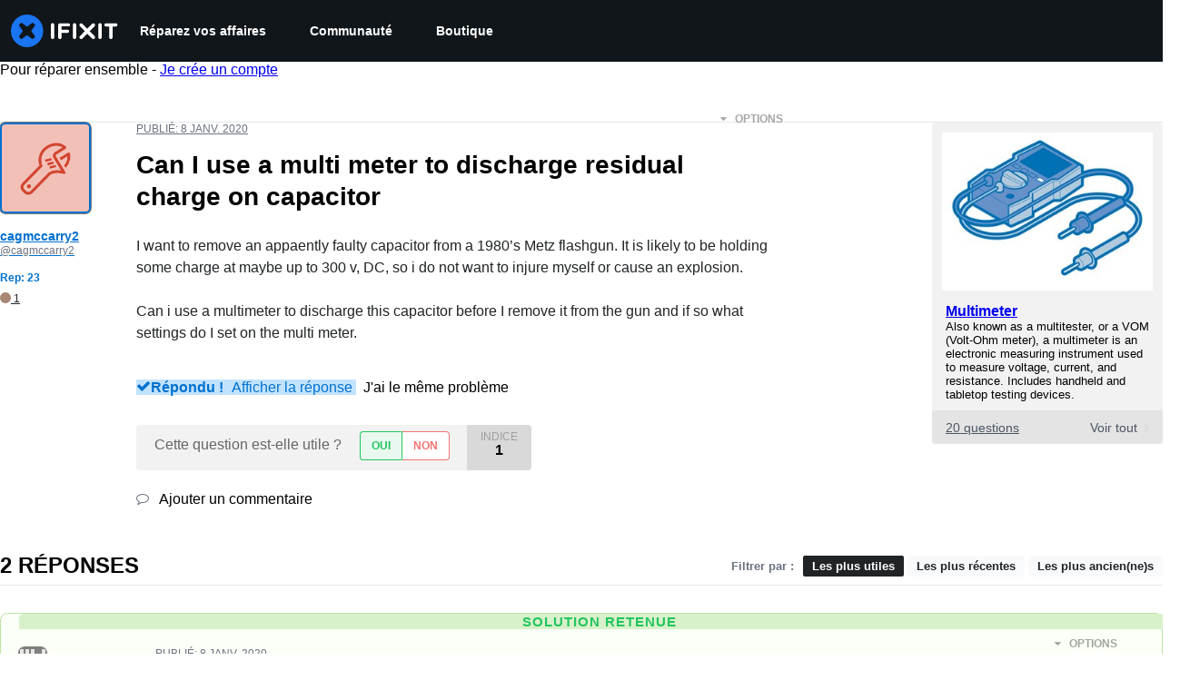

--- FILE ---
content_type: application/javascript
request_url: https://assets.cdn.ifixit.com/Assets/scripts/9265.86c5d9661eac62770552.js
body_size: 9308
content:
try{let t="undefined"!=typeof window?window:"undefined"!=typeof global?global:"undefined"!=typeof globalThis?globalThis:"undefined"!=typeof self?self:{},e=(new t.Error).stack;e&&(t._sentryDebugIds=t._sentryDebugIds||{},t._sentryDebugIds[e]="0cf03566-84ea-41bb-adc2-37a255f1dba2",t._sentryDebugIdIdentifier="sentry-dbid-0cf03566-84ea-41bb-adc2-37a255f1dba2")}catch(t){}{let t="undefined"!=typeof window?window:"undefined"!=typeof global?global:"undefined"!=typeof globalThis?globalThis:"undefined"!=typeof self?self:{};t._sentryModuleMetadata=t._sentryModuleMetadata||{},t._sentryModuleMetadata[(new t.Error).stack]=Object.assign({},t._sentryModuleMetadata[(new t.Error).stack],{"_sentryBundlerPluginAppKey:ifixitFirstParty":!0})}("undefined"!=typeof window?window:"undefined"!=typeof global?global:"undefined"!=typeof globalThis?globalThis:"undefined"!=typeof self?self:{}).SENTRY_RELEASE={id:"5058827a325db4c5fe0abd4275a323d63382014d"},(self.webpackChunkcarpenter_frontend=self.webpackChunkcarpenter_frontend||[]).push([[9265],{39982:function(t,e,n){n.d(e,{m:function(){return b}});var r,o,i,u=n(74200),a=n(8876);function c(t){if(void 0===t)throw new ReferenceError("this hasn't been initialised - super() hasn't been called");return t}function s(t,e,n){if(!e.has(t))throw new TypeError("attempted to "+n+" private field on non-instance");return e.get(t)}function l(t,e){return function(t,e){return e.get?e.get.call(t):e.value}(t,s(t,e,"get"))}function f(t,e,n){!function(t,e){if(e.has(t))throw new TypeError("Cannot initialize the same private elements twice on an object")}(t,e),e.set(t,n)}function d(t,e,n){return function(t,e,n){if(e.set)e.set.call(t,n);else{if(!e.writable)throw new TypeError("attempted to set read only private field");e.value=n}}(t,s(t,e,"set"),n),n}function p(t,e){for(var n=0;n<e.length;n++){var r=e[n];r.enumerable=r.enumerable||!1,r.configurable=!0,"value"in r&&(r.writable=!0),Object.defineProperty(t,r.key,r)}}function v(t){return v=Object.setPrototypeOf?Object.getPrototypeOf:function(t){return t.__proto__||Object.getPrototypeOf(t)},v(t)}function h(t,e){return h=Object.setPrototypeOf||function(t,e){return t.__proto__=e,t},h(t,e)}function y(t){var e=function(){if("undefined"==typeof Reflect||!Reflect.construct)return!1;if(Reflect.construct.sham)return!1;if("function"==typeof Proxy)return!0;try{return Boolean.prototype.valueOf.call(Reflect.construct(Boolean,[],(function(){}))),!0}catch(t){return!1}}();return function(){var n,r=v(t);if(e){var o=v(this).constructor;n=Reflect.construct(r,arguments,o)}else n=r.apply(this,arguments);return function(t,e){return!e||"object"!=((n=e)&&"undefined"!=typeof Symbol&&n.constructor===Symbol?"symbol":typeof n)&&"function"!=typeof e?c(t):e;var n}(this,n)}}var b=new(r=new WeakMap,o=new WeakMap,i=new WeakMap,function(t){"use strict";!function(t,e){if("function"!=typeof e&&null!==e)throw new TypeError("Super expression must either be null or a function");t.prototype=Object.create(e&&e.prototype,{constructor:{value:t,writable:!0,configurable:!0}}),e&&h(t,e)}(s,t);var e,n,u=y(s);function s(){var t;return function(t,e){if(!(t instanceof e))throw new TypeError("Cannot call a class as a function")}(this,s),f(c(t=u.call(this)),r,{writable:!0,value:void 0}),f(c(t),o,{writable:!0,value:void 0}),f(c(t),i,{writable:!0,value:void 0}),d(c(t),i,(function(t){if(!a.S$&&window.addEventListener){var e=function(){return t()};return window.addEventListener("visibilitychange",e,!1),function(){window.removeEventListener("visibilitychange",e)}}})),t}return e=s,(n=[{key:"onSubscribe",value:function(){l(this,o)||this.setEventListener(l(this,i))}},{key:"onUnsubscribe",value:function(){var t;this.hasListeners()||(null===(t=l(this,o))||void 0===t||t.call(this),d(this,o,void 0))}},{key:"setEventListener",value:function(t){var e,n=this;d(this,i,t),null===(e=l(this,o))||void 0===e||e.call(this),d(this,o,t((function(t){"boolean"==typeof t?n.setFocused(t):n.onFocus()})))}},{key:"setFocused",value:function(t){l(this,r)!==t&&(d(this,r,t),this.onFocus())}},{key:"onFocus",value:function(){var t=this.isFocused();this.listeners.forEach((function(e){e(t)}))}},{key:"isFocused",value:function(){var t;return"boolean"==typeof l(this,r)?l(this,r):"hidden"!==(null===(t=globalThis.document)||void 0===t?void 0:t.visibilityState)}}])&&p(e.prototype,n),s}(u.Q))},83882:function(t,e,n){n.d(e,{$:function(){return R},s:function(){return E}});var r,o,i,u,a,c=n(88745),s=n(74720),l=n(18756);function f(t){if(void 0===t)throw new ReferenceError("this hasn't been initialised - super() hasn't been called");return t}function d(t,e,n,r,o,i,u){try{var a=t[i](u),c=a.value}catch(t){return void n(t)}a.done?e(c):Promise.resolve(c).then(r,o)}function p(t,e){if(e.has(t))throw new TypeError("Cannot initialize the same private elements twice on an object")}function v(t,e,n){if(!e.has(t))throw new TypeError("attempted to "+n+" private field on non-instance");return e.get(t)}function h(t,e){return function(t,e){return e.get?e.get.call(t):e.value}(t,v(t,e,"get"))}function y(t,e,n){p(t,e),e.set(t,n)}function b(t,e,n){return function(t,e,n){if(e.set)e.set.call(t,n);else{if(!e.writable)throw new TypeError("attempted to set read only private field");e.value=n}}(t,v(t,e,"set"),n),n}function w(t,e,n){if(!e.has(t))throw new TypeError("attempted to get private field on non-instance");return n}function m(t,e){for(var n=0;n<e.length;n++){var r=e[n];r.enumerable=r.enumerable||!1,r.configurable=!0,"value"in r&&(r.writable=!0),Object.defineProperty(t,r.key,r)}}function g(t,e,n){return e in t?Object.defineProperty(t,e,{value:n,enumerable:!0,configurable:!0,writable:!0}):t[e]=n,t}function O(t){return O=Object.setPrototypeOf?Object.getPrototypeOf:function(t){return t.__proto__||Object.getPrototypeOf(t)},O(t)}function j(t){for(var e=1;e<arguments.length;e++){var n=null!=arguments[e]?arguments[e]:{},r=Object.keys(n);"function"==typeof Object.getOwnPropertySymbols&&(r=r.concat(Object.getOwnPropertySymbols(n).filter((function(t){return Object.getOwnPropertyDescriptor(n,t).enumerable})))),r.forEach((function(e){g(t,e,n[e])}))}return t}function k(t,e){return e=null!=e?e:{},Object.getOwnPropertyDescriptors?Object.defineProperties(t,Object.getOwnPropertyDescriptors(e)):function(t,e){var n=Object.keys(t);if(Object.getOwnPropertySymbols){var r=Object.getOwnPropertySymbols(t);n.push.apply(n,r)}return n}(Object(e)).forEach((function(n){Object.defineProperty(t,n,Object.getOwnPropertyDescriptor(e,n))})),t}function S(t,e){return S=Object.setPrototypeOf||function(t,e){return t.__proto__=e,t},S(t,e)}function P(t){var e=function(){if("undefined"==typeof Reflect||!Reflect.construct)return!1;if(Reflect.construct.sham)return!1;if("function"==typeof Proxy)return!0;try{return Boolean.prototype.valueOf.call(Reflect.construct(Boolean,[],(function(){}))),!0}catch(t){return!1}}();return function(){var n,r=O(t);if(e){var o=O(this).constructor;n=Reflect.construct(r,arguments,o)}else n=r.apply(this,arguments);return function(t,e){return!e||"object"!=((n=e)&&"undefined"!=typeof Symbol&&n.constructor===Symbol?"symbol":typeof n)&&"function"!=typeof e?f(t):e;var n}(this,n)}}var E=(r=new WeakMap,o=new WeakMap,i=new WeakMap,u=new WeakSet,a=function(t){"use strict";!function(t,e){if("function"!=typeof e&&null!==e)throw new TypeError("Super expression must either be null or a function");t.prototype=Object.create(e&&e.prototype,{constructor:{value:t,writable:!0,configurable:!0}}),e&&S(t,e)}(c,t);var e,n,a=P(c);function c(t){var e,n,s;return function(t,e){if(!(t instanceof e))throw new TypeError("Cannot call a class as a function")}(this,c),p(n=f(e=a.call(this)),s=u),s.add(n),y(f(e),r,{writable:!0,value:void 0}),y(f(e),o,{writable:!0,value:void 0}),y(f(e),i,{writable:!0,value:void 0}),e.mutationId=t.mutationId,b(f(e),o,t.mutationCache),b(f(e),r,[]),e.state=t.state||{context:void 0,data:void 0,error:null,failureCount:0,failureReason:null,isPaused:!1,status:"idle",variables:void 0,submittedAt:0},e.setOptions(t.options),e.scheduleGc(),e}return e=c,n=[{key:"setOptions",value:function(t){this.options=t,this.updateGcTime(this.options.gcTime)}},{key:"meta",get:function(){return this.options.meta}},{key:"addObserver",value:function(t){h(this,r).includes(t)||(h(this,r).push(t),this.clearGcTimeout(),h(this,o).notify({type:"observerAdded",mutation:this,observer:t}))}},{key:"removeObserver",value:function(t){b(this,r,h(this,r).filter((function(e){return e!==t}))),this.scheduleGc(),h(this,o).notify({type:"observerRemoved",mutation:this,observer:t})}},{key:"optionalRemove",value:function(){h(this,r).length||("pending"===this.state.status?this.scheduleGc():h(this,o).remove(this))}},{key:"continue",value:function(){var t,e;return null!==(e=null===(t=h(this,i))||void 0===t?void 0:t.continue())&&void 0!==e?e:this.execute(this.state.variables)}},{key:"execute",value:function(t){var e,n=this;return(e=function(){var e,r,a,c,s,f,d,p,v,y,m,g,O,j,k,S,P,E,R,C,_,M,F,x,A,D;return function(t,e){var n,r,o,i,u={label:0,sent:function(){if(1&o[0])throw o[1];return o[1]},trys:[],ops:[]};return i={next:a(0),throw:a(1),return:a(2)},"function"==typeof Symbol&&(i[Symbol.iterator]=function(){return this}),i;function a(i){return function(a){return function(i){if(n)throw new TypeError("Generator is already executing.");for(;u;)try{if(n=1,r&&(o=2&i[0]?r.return:i[0]?r.throw||((o=r.return)&&o.call(r),0):r.next)&&!(o=o.call(r,i[1])).done)return o;switch(r=0,o&&(i=[2&i[0],o.value]),i[0]){case 0:case 1:o=i;break;case 4:return u.label++,{value:i[1],done:!1};case 5:u.label++,r=i[1],i=[0];continue;case 7:i=u.ops.pop(),u.trys.pop();continue;default:if(!((o=(o=u.trys).length>0&&o[o.length-1])||6!==i[0]&&2!==i[0])){u=0;continue}if(3===i[0]&&(!o||i[1]>o[0]&&i[1]<o[3])){u.label=i[1];break}if(6===i[0]&&u.label<o[1]){u.label=o[1],o=i;break}if(o&&u.label<o[2]){u.label=o[2],u.ops.push(i);break}o[2]&&u.ops.pop(),u.trys.pop();continue}i=e.call(t,u)}catch(t){i=[6,t],r=0}finally{n=o=0}if(5&i[0])throw i[1];return{value:i[0]?i[1]:void 0,done:!0}}([i,a])}}}(this,(function(I){switch(I.label){case 0:b(n,i,(0,l.II)({fn:function(){return n.options.mutationFn?n.options.mutationFn(t):Promise.reject(new Error("No mutationFn found"))},onFail:function(t,e){w(n,u,T).call(n,{type:"failed",failureCount:t,error:e})},onPause:function(){w(n,u,T).call(n,{type:"pause"})},onContinue:function(){w(n,u,T).call(n,{type:"continue"})},retry:null!==(e=n.options.retry)&&void 0!==e?e:0,retryDelay:n.options.retryDelay,networkMode:n.options.networkMode,canRun:function(){return h(n,o).canRun(n)}})),r="pending"===n.state.status,a=!h(n,i).canStart(),I.label=1;case 1:return I.trys.push([1,10,18,19]),r?[3,4]:(w(n,u,T).call(n,{type:"pending",variables:t,isPaused:a}),[4,null===(g=(O=h(n,o).config).onMutate)||void 0===g?void 0:g.call(O,t,n)]);case 2:return I.sent(),[4,null===(j=(k=n.options).onMutate)||void 0===j?void 0:j.call(k,t)];case 3:(S=I.sent())!==n.state.context&&w(n,u,T).call(n,{type:"pending",context:S,variables:t,isPaused:a}),I.label=4;case 4:return[4,h(n,i).start()];case 5:return P=I.sent(),[4,null===(c=(s=h(n,o).config).onSuccess)||void 0===c?void 0:c.call(s,P,t,n.state.context,n)];case 6:return I.sent(),[4,null===(f=(d=n.options).onSuccess)||void 0===f?void 0:f.call(d,P,t,n.state.context)];case 7:return I.sent(),[4,null===(p=(v=h(n,o).config).onSettled)||void 0===p?void 0:p.call(v,P,null,n.state.variables,n.state.context,n)];case 8:return I.sent(),[4,null===(y=(m=n.options).onSettled)||void 0===y?void 0:y.call(m,P,null,t,n.state.context)];case 9:return I.sent(),w(n,u,T).call(n,{type:"success",data:P}),[2,P];case 10:E=I.sent(),I.label=11;case 11:return I.trys.push([11,,16,17]),[4,null===(R=(C=h(n,o).config).onError)||void 0===R?void 0:R.call(C,E,t,n.state.context,n)];case 12:return I.sent(),[4,null===(_=(M=n.options).onError)||void 0===_?void 0:_.call(M,E,t,n.state.context)];case 13:return I.sent(),[4,null===(F=(x=h(n,o).config).onSettled)||void 0===F?void 0:F.call(x,void 0,E,n.state.variables,n.state.context,n)];case 14:return I.sent(),[4,null===(A=(D=n.options).onSettled)||void 0===A?void 0:A.call(D,void 0,E,t,n.state.context)];case 15:throw I.sent(),E;case 16:return w(n,u,T).call(n,{type:"error",error:E}),[7];case 17:return[3,19];case 18:return h(n,o).runNext(n),[7];case 19:return[2]}}))},function(){var t=this,n=arguments;return new Promise((function(r,o){var i=e.apply(t,n);function u(t){d(i,r,o,u,a,"next",t)}function a(t){d(i,r,o,u,a,"throw",t)}u(void 0)}))})()}}],n&&m(e.prototype,n),c}(s.k),a);function R(){return{context:void 0,data:void 0,error:null,failureCount:0,failureReason:null,isPaused:!1,status:"idle",variables:void 0,submittedAt:0}}function T(t){var e=this;this.state=function(e){switch(t.type){case"failed":return k(j({},e),{failureCount:t.failureCount,failureReason:t.error});case"pause":return k(j({},e),{isPaused:!0});case"continue":return k(j({},e),{isPaused:!1});case"pending":return k(j({},e),{context:t.context,data:void 0,failureCount:0,failureReason:null,error:null,isPaused:t.isPaused,status:"pending",variables:t.variables,submittedAt:Date.now()});case"success":return k(j({},e),{data:t.data,failureCount:0,failureReason:null,error:null,status:"success",isPaused:!1});case"error":return k(j({},e),{data:void 0,error:t.error,failureCount:e.failureCount+1,failureReason:t.error,isPaused:!1,status:"error"})}}(this.state),c.j.batch((function(){h(e,r).forEach((function(e){e.onMutationUpdate(t)})),h(e,o).notify({mutation:e,type:"updated",action:t})}))}},88745:function(t,e,n){function r(t,e){(null==e||e>t.length)&&(e=t.length);for(var n=0,r=new Array(e);n<e;n++)r[n]=t[n];return r}n.d(e,{j:function(){return l}});var o,i,u,a,c,s,l=(o=[],i=0,u=function(t){t()},a=function(t){t()},c=function(t){return setTimeout(t,0)},{batch:function(t){var e,n;i++;try{e=t()}finally{--i||(n=o,o=[],n.length&&c((function(){a((function(){n.forEach((function(t){u(t)}))}))})))}return e},batchCalls:function(t){return function(){for(var e=arguments.length,n=new Array(e),o=0;o<e;o++)n[o]=arguments[o];s((function(){var e;t.apply(void 0,function(t){if(Array.isArray(t))return r(t)}(e=n)||function(t){if("undefined"!=typeof Symbol&&null!=t[Symbol.iterator]||null!=t["@@iterator"])return Array.from(t)}(e)||function(t,e){if(t){if("string"==typeof t)return r(t,e);var n=Object.prototype.toString.call(t).slice(8,-1);return"Object"===n&&t.constructor&&(n=t.constructor.name),"Map"===n||"Set"===n?Array.from(n):"Arguments"===n||/^(?:Ui|I)nt(?:8|16|32)(?:Clamped)?Array$/.test(n)?r(t,e):void 0}}(e)||function(){throw new TypeError("Invalid attempt to spread non-iterable instance.\\nIn order to be iterable, non-array objects must have a [Symbol.iterator]() method.")}())}))}},schedule:s=function(t){i?o.push(t):c((function(){u(t)}))},setNotifyFunction:function(t){u=t},setBatchNotifyFunction:function(t){a=t},setScheduler:function(t){c=t}})},84943:function(t,e,n){n.d(e,{t:function(){return b}});var r,o,i,u=n(74200),a=n(8876);function c(t){if(void 0===t)throw new ReferenceError("this hasn't been initialised - super() hasn't been called");return t}function s(t,e,n){if(!e.has(t))throw new TypeError("attempted to "+n+" private field on non-instance");return e.get(t)}function l(t,e){return function(t,e){return e.get?e.get.call(t):e.value}(t,s(t,e,"get"))}function f(t,e,n){!function(t,e){if(e.has(t))throw new TypeError("Cannot initialize the same private elements twice on an object")}(t,e),e.set(t,n)}function d(t,e,n){return function(t,e,n){if(e.set)e.set.call(t,n);else{if(!e.writable)throw new TypeError("attempted to set read only private field");e.value=n}}(t,s(t,e,"set"),n),n}function p(t,e){for(var n=0;n<e.length;n++){var r=e[n];r.enumerable=r.enumerable||!1,r.configurable=!0,"value"in r&&(r.writable=!0),Object.defineProperty(t,r.key,r)}}function v(t){return v=Object.setPrototypeOf?Object.getPrototypeOf:function(t){return t.__proto__||Object.getPrototypeOf(t)},v(t)}function h(t,e){return h=Object.setPrototypeOf||function(t,e){return t.__proto__=e,t},h(t,e)}function y(t){var e=function(){if("undefined"==typeof Reflect||!Reflect.construct)return!1;if(Reflect.construct.sham)return!1;if("function"==typeof Proxy)return!0;try{return Boolean.prototype.valueOf.call(Reflect.construct(Boolean,[],(function(){}))),!0}catch(t){return!1}}();return function(){var n,r=v(t);if(e){var o=v(this).constructor;n=Reflect.construct(r,arguments,o)}else n=r.apply(this,arguments);return function(t,e){return!e||"object"!=((n=e)&&"undefined"!=typeof Symbol&&n.constructor===Symbol?"symbol":typeof n)&&"function"!=typeof e?c(t):e;var n}(this,n)}}var b=new(r=new WeakMap,o=new WeakMap,i=new WeakMap,function(t){"use strict";!function(t,e){if("function"!=typeof e&&null!==e)throw new TypeError("Super expression must either be null or a function");t.prototype=Object.create(e&&e.prototype,{constructor:{value:t,writable:!0,configurable:!0}}),e&&h(t,e)}(s,t);var e,n,u=y(s);function s(){var t;return function(t,e){if(!(t instanceof e))throw new TypeError("Cannot call a class as a function")}(this,s),f(c(t=u.call(this)),r,{writable:!0,value:!0}),f(c(t),o,{writable:!0,value:void 0}),f(c(t),i,{writable:!0,value:void 0}),d(c(t),i,(function(t){if(!a.S$&&window.addEventListener){var e=function(){return t(!0)},n=function(){return t(!1)};return window.addEventListener("online",e,!1),window.addEventListener("offline",n,!1),function(){window.removeEventListener("online",e),window.removeEventListener("offline",n)}}})),t}return e=s,(n=[{key:"onSubscribe",value:function(){l(this,o)||this.setEventListener(l(this,i))}},{key:"onUnsubscribe",value:function(){var t;this.hasListeners()||(null===(t=l(this,o))||void 0===t||t.call(this),d(this,o,void 0))}},{key:"setEventListener",value:function(t){var e;d(this,i,t),null===(e=l(this,o))||void 0===e||e.call(this),d(this,o,t(this.setOnline.bind(this)))}},{key:"setOnline",value:function(t){l(this,r)!==t&&(d(this,r,t),this.listeners.forEach((function(e){e(t)})))}},{key:"isOnline",value:function(){return l(this,r)}}])&&p(e.prototype,n),s}(u.Q))},96641:function(t,e,n){n.d(e,{X:function(){return _},k:function(){return M}});var r,o,i,u,a,c,s,l,f=n(8876),d=n(88745),p=n(18756),v=n(74720);function h(t){if(void 0===t)throw new ReferenceError("this hasn't been initialised - super() hasn't been called");return t}function y(t,e){if(e.has(t))throw new TypeError("Cannot initialize the same private elements twice on an object")}function b(t,e,n){if(!e.has(t))throw new TypeError("attempted to "+n+" private field on non-instance");return e.get(t)}function w(t,e){return function(t,e){return e.get?e.get.call(t):e.value}(t,b(t,e,"get"))}function m(t,e,n){y(t,e),e.set(t,n)}function g(t,e,n){return function(t,e,n){if(e.set)e.set.call(t,n);else{if(!e.writable)throw new TypeError("attempted to set read only private field");e.value=n}}(t,b(t,e,"set"),n),n}function O(t,e,n){if(!e.has(t))throw new TypeError("attempted to get private field on non-instance");return n}function j(t,e){for(var n=0;n<e.length;n++){var r=e[n];r.enumerable=r.enumerable||!1,r.configurable=!0,"value"in r&&(r.writable=!0),Object.defineProperty(t,r.key,r)}}function k(t,e,n){return e in t?Object.defineProperty(t,e,{value:n,enumerable:!0,configurable:!0,writable:!0}):t[e]=n,t}function S(t,e,n){return S="undefined"!=typeof Reflect&&Reflect.get?Reflect.get:function(t,e,n){var r=function(t,e){for(;!Object.prototype.hasOwnProperty.call(t,e)&&null!==(t=P(t)););return t}(t,e);if(r){var o=Object.getOwnPropertyDescriptor(r,e);return o.get?o.get.call(n||t):o.value}},S(t,e,n||t)}function P(t){return P=Object.setPrototypeOf?Object.getPrototypeOf:function(t){return t.__proto__||Object.getPrototypeOf(t)},P(t)}function E(t){for(var e=1;e<arguments.length;e++){var n=null!=arguments[e]?arguments[e]:{},r=Object.keys(n);"function"==typeof Object.getOwnPropertySymbols&&(r=r.concat(Object.getOwnPropertySymbols(n).filter((function(t){return Object.getOwnPropertyDescriptor(n,t).enumerable})))),r.forEach((function(e){k(t,e,n[e])}))}return t}function R(t,e){return e=null!=e?e:{},Object.getOwnPropertyDescriptors?Object.defineProperties(t,Object.getOwnPropertyDescriptors(e)):function(t,e){var n=Object.keys(t);if(Object.getOwnPropertySymbols){var r=Object.getOwnPropertySymbols(t);n.push.apply(n,r)}return n}(Object(e)).forEach((function(n){Object.defineProperty(t,n,Object.getOwnPropertyDescriptor(e,n))})),t}function T(t,e){return T=Object.setPrototypeOf||function(t,e){return t.__proto__=e,t},T(t,e)}function C(t){var e=function(){if("undefined"==typeof Reflect||!Reflect.construct)return!1;if(Reflect.construct.sham)return!1;if("function"==typeof Proxy)return!0;try{return Boolean.prototype.valueOf.call(Reflect.construct(Boolean,[],(function(){}))),!0}catch(t){return!1}}();return function(){var n,r=P(t);if(e){var o=P(this).constructor;n=Reflect.construct(r,arguments,o)}else n=r.apply(this,arguments);return function(t,e){return!e||"object"!=((n=e)&&"undefined"!=typeof Symbol&&n.constructor===Symbol?"symbol":typeof n)&&"function"!=typeof e?h(t):e;var n}(this,n)}}var _=(r=new WeakMap,o=new WeakMap,i=new WeakMap,u=new WeakMap,a=new WeakMap,c=new WeakMap,s=new WeakSet,l=function(t){"use strict";!function(t,e){if("function"!=typeof e&&null!==e)throw new TypeError("Super expression must either be null or a function");t.prototype=Object.create(e&&e.prototype,{constructor:{value:t,writable:!0,configurable:!0}}),e&&T(t,e)}(d,t);var e,n,l=C(d);function d(t){var e,n,f,p,v,b,O,j;return function(t,e){if(!(t instanceof e))throw new TypeError("Cannot call a class as a function")}(this,d),y(n=h(e=l.call(this)),f=s),f.add(n),m(h(e),r,{writable:!0,value:void 0}),m(h(e),o,{writable:!0,value:void 0}),m(h(e),i,{writable:!0,value:void 0}),m(h(e),u,{writable:!0,value:void 0}),m(h(e),a,{writable:!0,value:void 0}),m(h(e),c,{writable:!0,value:void 0}),g(h(e),c,!1),g(h(e),a,t.defaultOptions),e.setOptions(t.options),e.observers=[],g(h(e),i,t.cache),e.queryKey=t.queryKey,e.queryHash=t.queryHash,g(h(e),r,(O=(b=void 0!==(v="function"==typeof(p=e.options).initialData?p.initialData():p.initialData))?"function"==typeof p.initialDataUpdatedAt?p.initialDataUpdatedAt():p.initialDataUpdatedAt:0,{data:v,dataUpdateCount:0,dataUpdatedAt:b?null!=O?O:Date.now():0,error:null,errorUpdateCount:0,errorUpdatedAt:0,fetchFailureCount:0,fetchFailureReason:null,fetchMeta:null,isInvalidated:!1,status:b?"success":"pending",fetchStatus:"idle"})),e.state=null!==(j=t.state)&&void 0!==j?j:w(h(e),r),e.scheduleGc(),e}return e=d,n=[{key:"meta",get:function(){return this.options.meta}},{key:"promise",get:function(){var t;return null===(t=w(this,u))||void 0===t?void 0:t.promise}},{key:"setOptions",value:function(t){this.options=E({},w(this,a),t),this.updateGcTime(this.options.gcTime)}},{key:"optionalRemove",value:function(){this.observers.length||"idle"!==this.state.fetchStatus||w(this,i).remove(this)}},{key:"setData",value:function(t,e){var n=(0,f.pl)(this.state.data,t,this.options);return O(this,s,F).call(this,{data:n,type:"success",dataUpdatedAt:null==e?void 0:e.updatedAt,manual:null==e?void 0:e.manual}),n}},{key:"setState",value:function(t,e){O(this,s,F).call(this,{type:"setState",state:t,setStateOptions:e})}},{key:"cancel",value:function(t){var e,n,r=null===(e=w(this,u))||void 0===e?void 0:e.promise;return null===(n=w(this,u))||void 0===n||n.cancel(t),r?r.then(f.lQ).catch(f.lQ):Promise.resolve()}},{key:"destroy",value:function(){S(P(d.prototype),"destroy",this).call(this),this.cancel({silent:!0})}},{key:"reset",value:function(){this.destroy(),this.setState(w(this,r))}},{key:"isActive",value:function(){var t=this;return this.observers.some((function(e){return!1!==(0,f.Eh)(e.options.enabled,t)}))}},{key:"isDisabled",value:function(){return this.getObserversCount()>0?!this.isActive():this.options.queryFn===f.hT||this.state.dataUpdateCount+this.state.errorUpdateCount===0}},{key:"isStale",value:function(){return!!this.state.isInvalidated||(this.getObserversCount()>0?this.observers.some((function(t){return t.getCurrentResult().isStale})):void 0===this.state.data)}},{key:"isStaleByTime",value:function(){var t=arguments.length>0&&void 0!==arguments[0]?arguments[0]:0;return this.state.isInvalidated||void 0===this.state.data||!(0,f.j3)(this.state.dataUpdatedAt,t)}},{key:"onFocus",value:function(){var t,e=this.observers.find((function(t){return t.shouldFetchOnWindowFocus()}));null==e||e.refetch({cancelRefetch:!1}),null===(t=w(this,u))||void 0===t||t.continue()}},{key:"onOnline",value:function(){var t,e=this.observers.find((function(t){return t.shouldFetchOnReconnect()}));null==e||e.refetch({cancelRefetch:!1}),null===(t=w(this,u))||void 0===t||t.continue()}},{key:"addObserver",value:function(t){this.observers.includes(t)||(this.observers.push(t),this.clearGcTimeout(),w(this,i).notify({type:"observerAdded",query:this,observer:t}))}},{key:"removeObserver",value:function(t){this.observers.includes(t)&&(this.observers=this.observers.filter((function(e){return e!==t})),this.observers.length||(w(this,u)&&(w(this,c)?w(this,u).cancel({revert:!0}):w(this,u).cancelRetry()),this.scheduleGc()),w(this,i).notify({type:"observerRemoved",query:this,observer:t}))}},{key:"getObserversCount",value:function(){return this.observers.length}},{key:"invalidate",value:function(){this.state.isInvalidated||O(this,s,F).call(this,{type:"invalidate"})}},{key:"fetch",value:function(t,e){var n,r,a=this;if("idle"!==this.state.fetchStatus)if(void 0!==this.state.data&&(null==e?void 0:e.cancelRefetch))this.cancel({silent:!0});else if(w(this,u))return w(this,u).continueRetry(),w(this,u).promise;if(t&&this.setOptions(t),!this.options.queryFn){var l=this.observers.find((function(t){return t.options.queryFn}));l&&this.setOptions(l.options)}var d,v=new AbortController,h=function(t){Object.defineProperty(t,"signal",{enumerable:!0,get:function(){return g(a,c,!0),v.signal}})},y={fetchOptions:e,options:this.options,queryKey:this.queryKey,state:this.state,fetchFn:function(){var t=(0,f.ZM)(a.options,e),n={queryKey:a.queryKey,meta:a.meta};return h(n),g(a,c,!1),a.options.persister?a.options.persister(t,n,a):t(n)}};h(y),null===(n=this.options.behavior)||void 0===n||n.onFetch(y,this),g(this,o,this.state),("idle"===this.state.fetchStatus||this.state.fetchMeta!==(null===(r=y.fetchOptions)||void 0===r?void 0:r.meta))&&O(this,s,F).call(this,{type:"fetch",meta:null===(d=y.fetchOptions)||void 0===d?void 0:d.meta});var b=function(t){var e,n,r,o;(0,p.wm)(t)&&t.silent||O(a,s,F).call(a,{type:"error",error:t}),(0,p.wm)(t)||(null===(e=(n=w(a,i).config).onError)||void 0===e||e.call(n,t,a),null===(r=(o=w(a,i).config).onSettled)||void 0===r||r.call(o,a.state.data,t,a)),a.scheduleGc()};return g(this,u,(0,p.II)({initialPromise:null==e?void 0:e.initialPromise,fn:y.fetchFn,abort:v.abort.bind(v),onSuccess:function(t){var e,n,r,o;if(void 0!==t){try{a.setData(t)}catch(t){return void b(t)}null===(e=(n=w(a,i).config).onSuccess)||void 0===e||e.call(n,t,a),null===(r=(o=w(a,i).config).onSettled)||void 0===r||r.call(o,t,a.state.error,a),a.scheduleGc()}else b(new Error("".concat(a.queryHash," data is undefined")))},onError:b,onFail:function(t,e){O(a,s,F).call(a,{type:"failed",failureCount:t,error:e})},onPause:function(){O(a,s,F).call(a,{type:"pause"})},onContinue:function(){O(a,s,F).call(a,{type:"continue"})},retry:y.options.retry,retryDelay:y.options.retryDelay,networkMode:y.options.networkMode,canRun:function(){return!0}})),w(this,u).start()}}],n&&j(e.prototype,n),d}(v.k),l);function M(t,e){return E({fetchFailureCount:0,fetchFailureReason:null,fetchStatus:(0,p.v_)(e.networkMode)?"fetching":"paused"},void 0===t&&{error:null,status:"pending"})}function F(t){var e=this;this.state=function(n){switch(t.type){case"failed":return R(E({},n),{fetchFailureCount:t.failureCount,fetchFailureReason:t.error});case"pause":return R(E({},n),{fetchStatus:"paused"});case"continue":return R(E({},n),{fetchStatus:"fetching"});case"fetch":var r;return R(E({},n,M(n.data,e.options)),{fetchMeta:null!==(r=t.meta)&&void 0!==r?r:null});case"success":var i;return E(R(E({},n),{data:t.data,dataUpdateCount:n.dataUpdateCount+1,dataUpdatedAt:null!==(i=t.dataUpdatedAt)&&void 0!==i?i:Date.now(),error:null,isInvalidated:!1,status:"success"}),!t.manual&&{fetchStatus:"idle",fetchFailureCount:0,fetchFailureReason:null});case"error":var u=t.error;return(0,p.wm)(u)&&u.revert&&w(e,o)?R(E({},w(e,o)),{fetchStatus:"idle"}):R(E({},n),{error:u,errorUpdateCount:n.errorUpdateCount+1,errorUpdatedAt:Date.now(),fetchFailureCount:n.fetchFailureCount+1,fetchFailureReason:u,fetchStatus:"idle",status:"error"});case"invalidate":return R(E({},n),{isInvalidated:!0});case"setState":return E({},n,t.state)}}(this.state),d.j.batch((function(){e.observers.forEach((function(t){t.onQueryUpdate()})),w(e,i).notify({query:e,type:"updated",action:t})}))}},74720:function(t,e,n){n.d(e,{k:function(){return s}});var r,o=n(8876);function i(t,e,n){if(!e.has(t))throw new TypeError("attempted to "+n+" private field on non-instance");return e.get(t)}function u(t,e){return function(t,e){return e.get?e.get.call(t):e.value}(t,i(t,e,"get"))}function a(t,e,n){return function(t,e,n){if(e.set)e.set.call(t,n);else{if(!e.writable)throw new TypeError("attempted to set read only private field");e.value=n}}(t,i(t,e,"set"),n),n}function c(t,e){for(var n=0;n<e.length;n++){var r=e[n];r.enumerable=r.enumerable||!1,r.configurable=!0,"value"in r&&(r.writable=!0),Object.defineProperty(t,r.key,r)}}var s=(r=new WeakMap,function(){"use strict";function t(){var e,n,o;!function(t,e){if(!(t instanceof e))throw new TypeError("Cannot call a class as a function")}(this,t),o={writable:!0,value:void 0},function(t,e){if(e.has(t))throw new TypeError("Cannot initialize the same private elements twice on an object")}(e=this,n=r),n.set(e,o)}var e,n;return e=t,(n=[{key:"destroy",value:function(){this.clearGcTimeout()}},{key:"scheduleGc",value:function(){var t=this;this.clearGcTimeout(),(0,o.gn)(this.gcTime)&&a(this,r,setTimeout((function(){t.optionalRemove()}),this.gcTime))}},{key:"updateGcTime",value:function(t){this.gcTime=Math.max(this.gcTime||0,null!=t?t:o.S$?1/0:3e5)}},{key:"clearGcTimeout",value:function(){u(this,r)&&(clearTimeout(u(this,r)),a(this,r,void 0))}}])&&c(e.prototype,n),t}())},18756:function(t,e,n){n.d(e,{II:function(){return y},v_:function(){return p},wm:function(){return h}});var r=n(39982),o=n(84943),i=n(16262),u=n(8876);function a(t,e,n){return a=f()?Reflect.construct:function(t,e,n){var r=[null];r.push.apply(r,e);var o=new(Function.bind.apply(t,r));return n&&s(o,n.prototype),o},a.apply(null,arguments)}function c(t){return c=Object.setPrototypeOf?Object.getPrototypeOf:function(t){return t.__proto__||Object.getPrototypeOf(t)},c(t)}function s(t,e){return s=Object.setPrototypeOf||function(t,e){return t.__proto__=e,t},s(t,e)}function l(t){var e="function"==typeof Map?new Map:void 0;return l=function(t){if(null===t||(n=t,-1===Function.toString.call(n).indexOf("[native code]")))return t;var n;if("function"!=typeof t)throw new TypeError("Super expression must either be null or a function");if(void 0!==e){if(e.has(t))return e.get(t);e.set(t,r)}function r(){return a(t,arguments,c(this).constructor)}return r.prototype=Object.create(t.prototype,{constructor:{value:r,enumerable:!1,writable:!0,configurable:!0}}),s(r,t)},l(t)}function f(){if("undefined"==typeof Reflect||!Reflect.construct)return!1;if(Reflect.construct.sham)return!1;if("function"==typeof Proxy)return!0;try{return Boolean.prototype.valueOf.call(Reflect.construct(Boolean,[],(function(){}))),!0}catch(t){return!1}}function d(t){return Math.min(1e3*Math.pow(2,t),3e4)}function p(t){return"online"!==(null!=t?t:"online")||o.t.isOnline()}var v=function(t){"use strict";!function(t,e){if("function"!=typeof e&&null!==e)throw new TypeError("Super expression must either be null or a function");t.prototype=Object.create(e&&e.prototype,{constructor:{value:t,writable:!0,configurable:!0}}),e&&s(t,e)}(o,t);var e,n,r=(e=o,n=f(),function(){var t,r=c(e);if(n){var o=c(this).constructor;t=Reflect.construct(r,arguments,o)}else t=r.apply(this,arguments);return function(t,e){return!e||"object"!=((n=e)&&"undefined"!=typeof Symbol&&n.constructor===Symbol?"symbol":typeof n)&&"function"!=typeof e?function(t){if(void 0===t)throw new ReferenceError("this hasn't been initialised - super() hasn't been called");return t}(t):e;var n}(this,t)});function o(t){var e;return function(t,e){if(!(t instanceof e))throw new TypeError("Cannot call a class as a function")}(this,o),(e=r.call(this,"CancelledError")).revert=null==t?void 0:t.revert,e.silent=null==t?void 0:t.silent,e}return o}(l(Error));function h(t){return e=t,null!=(n=v)&&"undefined"!=typeof Symbol&&n[Symbol.hasInstance]?!!n[Symbol.hasInstance](e):e instanceof n;var e,n}function y(t){var e,n=!1,a=0,c=!1,s=(0,i.T)(),l=function(){return r.m.isFocused()&&("always"===t.networkMode||o.t.isOnline())&&t.canRun()},f=function(){return p(t.networkMode)&&t.canRun()},h=function(n){var r;c||(c=!0,null===(r=t.onSuccess)||void 0===r||r.call(t,n),null==e||e(),s.resolve(n))},y=function(n){var r;c||(c=!0,null===(r=t.onError)||void 0===r||r.call(t,n),null==e||e(),s.reject(n))},b=function(){return new Promise((function(n){var r;e=function(t){(c||l())&&n(t)},null===(r=t.onPause)||void 0===r||r.call(t)})).then((function(){var n;e=void 0,c||null===(n=t.onContinue)||void 0===n||n.call(t)}))},w=function(){if(!c){var e,r=0===a?t.initialPromise:void 0;try{e=null!=r?r:t.fn()}catch(t){e=Promise.reject(t)}Promise.resolve(e).then(h).catch((function(e){var r;if(!c){var o,i,s=null!==(o=t.retry)&&void 0!==o?o:u.S$?0:3,f=null!==(i=t.retryDelay)&&void 0!==i?i:d,p="function"==typeof f?f(a,e):f,v=!0===s||"number"==typeof s&&a<s||"function"==typeof s&&s(a,e);!n&&v?(a++,null===(r=t.onFail)||void 0===r||r.call(t,a,e),(0,u.yy)(p).then((function(){return l()?void 0:b()})).then((function(){n?y(e):w()}))):y(e)}}))}};return{promise:s,cancel:function(e){var n;c||(y(new v(e)),null===(n=t.abort)||void 0===n||n.call(t))},continue:function(){return null==e||e(),s},cancelRetry:function(){n=!0},continueRetry:function(){n=!1},canStart:f,start:function(){return f()?w():b().then(w),s}}}},74200:function(t,e,n){function r(t,e){for(var n=0;n<e.length;n++){var r=e[n];r.enumerable=r.enumerable||!1,r.configurable=!0,"value"in r&&(r.writable=!0),Object.defineProperty(t,r.key,r)}}n.d(e,{Q:function(){return o}});var o=function(){"use strict";function t(){!function(t,e){if(!(t instanceof e))throw new TypeError("Cannot call a class as a function")}(this,t),this.listeners=new Set,this.subscribe=this.subscribe.bind(this)}var e,n;return e=t,(n=[{key:"subscribe",value:function(t){var e=this;return this.listeners.add(t),this.onSubscribe(),function(){e.listeners.delete(t),e.onUnsubscribe()}}},{key:"hasListeners",value:function(){return this.listeners.size>0}},{key:"onSubscribe",value:function(){}},{key:"onUnsubscribe",value:function(){}}])&&r(e.prototype,n),t}()},16262:function(t,e,n){function r(){var t,e,n=new Promise((function(n,r){t=n,e=r}));function r(t){Object.assign(n,t),delete n.resolve,delete n.reject}return n.status="pending",n.catch((function(){})),n.resolve=function(e){r({status:"fulfilled",value:e}),t(e)},n.reject=function(t){r({status:"rejected",reason:t}),e(t)},n}n.d(e,{T:function(){return r}})},8876:function(t,e,n){function r(t,e){(null==e||e>t.length)&&(e=t.length);for(var n=0,r=new Array(e);n<e;n++)r[n]=t[n];return r}function o(t){return function(t){if(Array.isArray(t))return r(t)}(t)||function(t){if("undefined"!=typeof Symbol&&null!=t[Symbol.iterator]||null!=t["@@iterator"])return Array.from(t)}(t)||function(t,e){if(t){if("string"==typeof t)return r(t,e);var n=Object.prototype.toString.call(t).slice(8,-1);return"Object"===n&&t.constructor&&(n=t.constructor.name),"Map"===n||"Set"===n?Array.from(n):"Arguments"===n||/^(?:Ui|I)nt(?:8|16|32)(?:Clamped)?Array$/.test(n)?r(t,e):void 0}}(t)||function(){throw new TypeError("Invalid attempt to spread non-iterable instance.\\nIn order to be iterable, non-array objects must have a [Symbol.iterator]() method.")}()}function i(t){return t&&"undefined"!=typeof Symbol&&t.constructor===Symbol?"symbol":typeof t}n.d(e,{BH:function(){return w},Cp:function(){return b},EN:function(){return y},Eh:function(){return d},F$:function(){return h},MK:function(){return p},S$:function(){return u},ZM:function(){return C},ZZ:function(){return R},Zw:function(){return c},d2:function(){return f},f8:function(){return m},gn:function(){return s},hT:function(){return T},j3:function(){return l},lQ:function(){return a},nJ:function(){return v},pl:function(){return S},rX:function(){return P},y9:function(){return E},yy:function(){return k}});var u="undefined"==typeof window||"Deno"in globalThis;function a(){}function c(t,e){return"function"==typeof t?t(e):t}function s(t){return"number"==typeof t&&t>=0&&t!==1/0}function l(t,e){return Math.max(t+(e||0)-Date.now(),0)}function f(t,e){return"function"==typeof t?t(e):t}function d(t,e){return"function"==typeof t?t(e):t}function p(t,e){var n=t.type,r=void 0===n?"all":n,o=t.exact,i=t.fetchStatus,u=t.predicate,a=t.queryKey,c=t.stale;if(a)if(o){if(e.queryHash!==h(a,e.options))return!1}else if(!b(e.queryKey,a))return!1;if("all"!==r){var s=e.isActive();if("active"===r&&!s)return!1;if("inactive"===r&&s)return!1}return!("boolean"==typeof c&&e.isStale()!==c||i&&i!==e.state.fetchStatus||u&&!u(e))}function v(t,e){var n=t.exact,r=t.status,o=t.predicate,i=t.mutationKey;if(i){if(!e.options.mutationKey)return!1;if(n){if(y(e.options.mutationKey)!==y(i))return!1}else if(!b(e.options.mutationKey,i))return!1}return!(r&&e.state.status!==r||o&&!o(e))}function h(t,e){return((null==e?void 0:e.queryKeyHashFn)||y)(t)}function y(t){return JSON.stringify(t,(function(t,e){return O(e)?Object.keys(e).sort().reduce((function(t,n){return t[n]=e[n],t}),{}):e}))}function b(t,e){return t===e||(void 0===t?"undefined":i(t))===(void 0===e?"undefined":i(e))&&!(!t||!e||"object"!==(void 0===t?"undefined":i(t))||"object"!==(void 0===e?"undefined":i(e)))&&!Object.keys(e).some((function(n){return!b(t[n],e[n])}))}function w(t,e){if(t===e)return t;var n=g(t)&&g(e);if(n||O(t)&&O(e)){for(var r=n?t:Object.keys(t),o=r.length,i=n?e:Object.keys(e),u=i.length,a=n?[]:{},c=0,s=0;s<u;s++){var l=n?s:i[s];(!n&&r.includes(l)||n)&&void 0===t[l]&&void 0===e[l]?(a[l]=void 0,c++):(a[l]=w(t[l],e[l]),a[l]===t[l]&&void 0!==t[l]&&c++)}return o===u&&c===o?t:a}return e}function m(t,e){if(!e||Object.keys(t).length!==Object.keys(e).length)return!1;for(var n in t)if(t[n]!==e[n])return!1;return!0}function g(t){return Array.isArray(t)&&t.length===Object.keys(t).length}function O(t){if(!j(t))return!1;var e=t.constructor;if(void 0===e)return!0;var n=e.prototype;return!!j(n)&&!!n.hasOwnProperty("isPrototypeOf")&&Object.getPrototypeOf(t)===Object.prototype}function j(t){return"[object Object]"===Object.prototype.toString.call(t)}function k(t){return new Promise((function(e){setTimeout(e,t)}))}function S(t,e,n){return"function"==typeof n.structuralSharing?n.structuralSharing(t,e):!1!==n.structuralSharing?w(t,e):e}function P(t){return t}function E(t,e){var n=arguments.length>2&&void 0!==arguments[2]?arguments[2]:0,r=o(t).concat([e]);return n&&r.length>n?r.slice(1):r}function R(t,e){var n=arguments.length>2&&void 0!==arguments[2]?arguments[2]:0,r=[e].concat(o(t));return n&&r.length>n?r.slice(0,-1):r}var T=Symbol();function C(t,e){return!t.queryFn&&(null==e?void 0:e.initialPromise)?function(){return e.initialPromise}:t.queryFn&&t.queryFn!==T?t.queryFn:function(){return Promise.reject(new Error("Missing queryFn: '".concat(t.queryHash,"'")))}}},56464:function(t,e,n){n.d(e,{Ht:function(){return a},jE:function(){return u}});var r=n(53487),o=n(59031),i=r.createContext(void 0),u=function(t){var e=r.useContext(i);if(t)return t;if(!e)throw new Error("No QueryClient set, use QueryClientProvider to set one");return e},a=function(t){var e=t.client,n=t.children;return r.useEffect((function(){return e.mount(),function(){e.unmount()}}),[e]),(0,o.jsx)(i.Provider,{value:e,children:n})}}}]);
//# sourceMappingURL=9265.86c5d9661eac62770552.js.map

--- FILE ---
content_type: application/javascript
request_url: https://assets.cdn.ifixit.com/Assets/scripts/runtime.js.1fe09ee2edd277a37f71.js
body_size: 2851
content:
try{let e="undefined"!=typeof window?window:"undefined"!=typeof global?global:"undefined"!=typeof globalThis?globalThis:"undefined"!=typeof self?self:{},t=(new e.Error).stack;t&&(e._sentryDebugIds=e._sentryDebugIds||{},e._sentryDebugIds[t]="109c4f40-ff0c-42b8-bebf-693b89842473",e._sentryDebugIdIdentifier="sentry-dbid-109c4f40-ff0c-42b8-bebf-693b89842473")}catch(e){}{let e="undefined"!=typeof window?window:"undefined"!=typeof global?global:"undefined"!=typeof globalThis?globalThis:"undefined"!=typeof self?self:{};e._sentryModuleMetadata=e._sentryModuleMetadata||{},e._sentryModuleMetadata[(new e.Error).stack]=Object.assign({},e._sentryModuleMetadata[(new e.Error).stack],{"_sentryBundlerPluginAppKey:ifixitFirstParty":!0})}("undefined"!=typeof window?window:"undefined"!=typeof global?global:"undefined"!=typeof globalThis?globalThis:"undefined"!=typeof self?self:{}).SENTRY_RELEASE={id:"5058827a325db4c5fe0abd4275a323d63382014d"},function(){"use strict";var e,t,n,r,a,o={},f={};function d(e){var t=f[e];if(void 0!==t)return t.exports;var n=f[e]={id:e,loaded:!1,exports:{}};return o[e].call(n.exports,n,n.exports,d),n.loaded=!0,n.exports}d.m=o,d.amdO={},e=[],d.O=function(t,n,r,a){if(!n){var o=1/0;for(b=0;b<e.length;b++){n=e[b][0],r=e[b][1],a=e[b][2];for(var f=!0,c=0;c<n.length;c++)(!1&a||o>=a)&&Object.keys(d.O).every((function(e){return d.O[e](n[c])}))?n.splice(c--,1):(f=!1,a<o&&(o=a));if(f){e.splice(b--,1);var i=r();void 0!==i&&(t=i)}}return t}a=a||0;for(var b=e.length;b>0&&e[b-1][2]>a;b--)e[b]=e[b-1];e[b]=[n,r,a]},d.F={},d.E=function(e){Object.keys(d.F).map((function(t){d.F[t](e)}))},d.n=function(e){var t=e&&e.__esModule?function(){return e.default}:function(){return e};return d.d(t,{a:t}),t},n=Object.getPrototypeOf?function(e){return Object.getPrototypeOf(e)}:function(e){return e.__proto__},d.t=function(e,r){if(1&r&&(e=this(e)),8&r)return e;if("object"==typeof e&&e){if(4&r&&e.__esModule)return e;if(16&r&&"function"==typeof e.then)return e}var a=Object.create(null);d.r(a);var o={};t=t||[null,n({}),n([]),n(n)];for(var f=2&r&&e;"object"==typeof f&&!~t.indexOf(f);f=n(f))Object.getOwnPropertyNames(f).forEach((function(t){o[t]=function(){return e[t]}}));return o.default=function(){return e},d.d(a,o),a},d.d=function(e,t){for(var n in t)d.o(t,n)&&!d.o(e,n)&&Object.defineProperty(e,n,{enumerable:!0,get:t[n]})},d.f={},d.e=function(e){return Promise.all(Object.keys(d.f).reduce((function(t,n){return d.f[n](e,t),t}),[]))},d.u=function(e){return e+"."+{319:"a1d6335f7d93c3925eca",619:"a4ed8a1557f9b01db944",1265:"9bea9714855da6d45a4c",1769:"c563208785ce74e44b6b",1839:"96c922942e40038a6138",2141:"6ad6cf8ed1a7e471a2af",2482:"efe81748a68cbabf5a50",2490:"ef5ad96f194ecd65ca2e",2677:"88d66d9eb974a0f64956",2928:"04290f826a25f8f868cd",3118:"c3899ca5ebf07d54b13d",3682:"d00bf851940bb77f3e38",3721:"4d326f5a2b1555f4eb03",3776:"83d1eee1378d9c3d5896",3993:"5510afaf23407971b97a",4323:"f820b2ce2e4f1dc358a2",4612:"a657503d441231c489da",4686:"9d42d0489b0c21eb06dd",4924:"160a473ffdaae6d27c7b",5019:"49499cfc1f75d6e5059d",5036:"c3f86dc1813b51e510b7",5055:"c073cf2da3656aa6e637",5435:"b2b80ca864f78a493174",5543:"127d49e2cd020802e716",5733:"f71a16533d9ad6ba821d",5793:"50959e51da0e6de4c5a4",5803:"326682d550f6132ac33e",6201:"c0ff1e015dd8f751c216",6242:"0e7700d321e70e60c9f8",6332:"85121cd8d369fcd0ea8e",6600:"6c528741dbf1efd92316",6951:"b544fdfa2495eccadc20",7009:"37260e2952339bc006ef",7287:"eee7bbebfc71032e1711",7339:"89f4002836c34cc2294a",7832:"867e11e489c1af5bbb9c",8346:"574ab62a1150bf4f4158",8558:"f741567bfe3269a6b898",8668:"46799bdde08ba90066a9",8892:"b9c6b30564ca4d76edef",9075:"de3b6df7b3a44235a7aa",9134:"cf9930780551a00436d2",9265:"86c5d9661eac62770552",9442:"99b7f39333941d32e378",9826:"9f6648e8d99d47b6fdd3",9978:"c95f34c290249bde9d0b"}[e]+".js"},d.g=function(){if("object"==typeof globalThis)return globalThis;try{return this||new Function("return this")()}catch(e){if("object"==typeof window)return window}}(),d.o=function(e,t){return Object.prototype.hasOwnProperty.call(e,t)},r={},a="carpenter-frontend:",d.l=function(e,t,n,o){if(r[e])r[e].push(t);else{var f,c;if(void 0!==n)for(var i=document.getElementsByTagName("script"),b=0;b<i.length;b++){var u=i[b];if(u.getAttribute("src")==e||u.getAttribute("data-webpack")==a+n){f=u;break}}f||(c=!0,(f=document.createElement("script")).charset="utf-8",f.timeout=120,d.nc&&f.setAttribute("nonce",d.nc),f.setAttribute("data-webpack",a+n),f.src=e),r[e]=[t];var l=function(t,n){f.onerror=f.onload=null,clearTimeout(s);var a=r[e];if(delete r[e],f.parentNode&&f.parentNode.removeChild(f),a&&a.forEach((function(e){return e(n)})),t)return t(n)},s=setTimeout(l.bind(null,void 0,{type:"timeout",target:f}),12e4);f.onerror=l.bind(null,f.onerror),f.onload=l.bind(null,f.onload),c&&document.head.appendChild(f)}},d.r=function(e){"undefined"!=typeof Symbol&&Symbol.toStringTag&&Object.defineProperty(e,Symbol.toStringTag,{value:"Module"}),Object.defineProperty(e,"__esModule",{value:!0})},d.nmd=function(e){return e.paths=[],e.children||(e.children=[]),e},d.p="https://assets.cdn.ifixit.com/Assets/scripts/",function(){d.b=document.baseURI||self.location.href;var e={7772:0};d.f.j=function(t,n){var r=d.o(e,t)?e[t]:void 0;if(0!==r)if(r)n.push(r[2]);else if(7772!=t){var a=new Promise((function(n,a){r=e[t]=[n,a]}));n.push(r[2]=a);var o=d.p+d.u(t),f=new Error;d.l(o,(function(n){if(d.o(e,t)&&(0!==(r=e[t])&&(e[t]=void 0),r)){var a=n&&("load"===n.type?"missing":n.type),o=n&&n.target&&n.target.src;f.message="Loading chunk "+t+" failed.\n("+a+": "+o+")",f.name="ChunkLoadError",f.type=a,f.request=o,r[1](f)}}),"chunk-"+t,t)}else e[t]=0},d.F.j=function(t){if((!d.o(e,t)||void 0===e[t])&&7772!=t){e[t]=null;var n=document.createElement("link");d.nc&&n.setAttribute("nonce",d.nc),n.rel="prefetch",n.as="script",n.href=d.p+d.u(t),document.head.appendChild(n)}},d.O.j=function(t){return 0===e[t]};var t=function(t,n){var r,a,o=n[0],f=n[1],c=n[2],i=0;if(o.some((function(t){return 0!==e[t]}))){for(r in f)d.o(f,r)&&(d.m[r]=f[r]);if(c)var b=c(d)}for(t&&t(n);i<o.length;i++)a=o[i],d.o(e,a)&&e[a]&&e[a][0](),e[a]=0;return d.O(b)},n=self.webpackChunkcarpenter_frontend=self.webpackChunkcarpenter_frontend||[];n.forEach(t.bind(null,0)),n.push=t.bind(null,n.push.bind(n))}(),d.nc=void 0}();
//# sourceMappingURL=runtime.js.1fe09ee2edd277a37f71.js.map

--- FILE ---
content_type: text/json
request_url: https://conf.config-security.com/model
body_size: 84
content:
{"title":"recommendation AI model (keras)","structure":"release_id=0x59:3e:5a:47:47:33:35:69:54:47:3e:29:54:74:27:38:4f:6f:2c:50:29:52:23:48:5d:7a:2a:72:3a;keras;ko542tsud9fic8q5i26mzefd8a9wewzd5dixxj8wqlvtyyasywqafpoaqs927qgfthgyxemt","weights":"../weights/593e5a47.h5","biases":"../biases/593e5a47.h5"}

--- FILE ---
content_type: application/javascript
request_url: https://assets.cdn.ifixit.com/Assets/scripts/5435.b2b80ca864f78a493174.js
body_size: 57161
content:
/*! For license information please see 5435.b2b80ca864f78a493174.js.LICENSE.txt */
try{let e="undefined"!=typeof window?window:"undefined"!=typeof global?global:"undefined"!=typeof globalThis?globalThis:"undefined"!=typeof self?self:{},n=(new e.Error).stack;n&&(e._sentryDebugIds=e._sentryDebugIds||{},e._sentryDebugIds[n]="a21b70f5-5aac-4ac3-bf0b-28aad1bc58c2",e._sentryDebugIdIdentifier="sentry-dbid-a21b70f5-5aac-4ac3-bf0b-28aad1bc58c2")}catch(e){}{let e="undefined"!=typeof window?window:"undefined"!=typeof global?global:"undefined"!=typeof globalThis?globalThis:"undefined"!=typeof self?self:{};e._sentryModuleMetadata=e._sentryModuleMetadata||{},e._sentryModuleMetadata[(new e.Error).stack]=Object.assign({},e._sentryModuleMetadata[(new e.Error).stack],{"_sentryBundlerPluginAppKey:ifixitFirstParty":!0})}("undefined"!=typeof window?window:"undefined"!=typeof global?global:"undefined"!=typeof globalThis?globalThis:"undefined"!=typeof self?self:{}).SENTRY_RELEASE={id:"5058827a325db4c5fe0abd4275a323d63382014d"},(self.webpackChunkcarpenter_frontend=self.webpackChunkcarpenter_frontend||[]).push([[5435],{60832:function(e,n,t){var r=t(82903);function l(e){return e&&"undefined"!=typeof Symbol&&e.constructor===Symbol?"symbol":typeof e}var a=t(14025),i=t(53487),o=t(39442);function u(e){var n="https://react.dev/errors/"+e;if(1<arguments.length){n+="?args[]="+encodeURIComponent(arguments[1]);for(var t=2;t<arguments.length;t++)n+="&args[]="+encodeURIComponent(arguments[t])}return"Minified React error #"+e+"; visit "+n+" for the full message or use the non-minified dev environment for full errors and additional helpful warnings."}function s(e){return!(!e||1!==e.nodeType&&9!==e.nodeType&&11!==e.nodeType)}function c(e){var n=e,t=e;if(e.alternate)for(;n.return;)n=n.return;else{e=n;do{!!(4098&(n=e).flags)&&(t=n.return),e=n.return}while(e)}return 3===n.tag?t:null}function f(e){if(13===e.tag){var n=e.memoizedState;if(null===n&&null!==(e=e.alternate)&&(n=e.memoizedState),null!==n)return n.dehydrated}return null}function d(e){if(31===e.tag){var n=e.memoizedState;if(null===n&&null!==(e=e.alternate)&&(n=e.memoizedState),null!==n)return n.dehydrated}return null}function p(e){if(c(e)!==e)throw Error(u(188))}function m(e){var n=e.tag;if(5===n||26===n||27===n||6===n)return e;for(e=e.child;null!==e;){if(null!==(n=m(e)))return n;e=e.sibling}return null}var h=Object.assign,g=Symbol.for("react.element"),v=Symbol.for("react.transitional.element"),y=Symbol.for("react.portal"),b=Symbol.for("react.fragment"),k=Symbol.for("react.strict_mode"),w=Symbol.for("react.profiler"),S=Symbol.for("react.consumer"),E=Symbol.for("react.context"),x=Symbol.for("react.forward_ref"),C=Symbol.for("react.suspense"),z=Symbol.for("react.suspense_list"),P=Symbol.for("react.memo"),N=Symbol.for("react.lazy");Symbol.for("react.scope");var T=Symbol.for("react.activity");Symbol.for("react.legacy_hidden"),Symbol.for("react.tracing_marker");var L=Symbol.for("react.memo_cache_sentinel");Symbol.for("react.view_transition");var _=Symbol.iterator;function F(e){return null===e||"object"!==(void 0===e?"undefined":l(e))?null:"function"==typeof(e=_&&e[_]||e["@@iterator"])?e:null}var O=Symbol.for("react.client.reference");function D(e){if(null==e)return null;if("function"==typeof e)return e.$$typeof===O?null:e.displayName||e.name||null;if("string"==typeof e)return e;switch(e){case b:return"Fragment";case w:return"Profiler";case k:return"StrictMode";case C:return"Suspense";case z:return"SuspenseList";case T:return"Activity"}if("object"===(void 0===e?"undefined":l(e)))switch(e.$$typeof){case y:return"Portal";case E:return e.displayName||"Context";case S:return(e._context.displayName||"Context")+".Consumer";case x:var n=e.render;return(e=e.displayName)||(e=""!==(e=n.displayName||n.name||"")?"ForwardRef("+e+")":"ForwardRef"),e;case P:return null!==(n=e.displayName||null)?n:D(e.type)||"Memo";case N:n=e._payload,e=e._init;try{return D(e(n))}catch(e){}}return null}var M=Array.isArray,A=i.__CLIENT_INTERNALS_DO_NOT_USE_OR_WARN_USERS_THEY_CANNOT_UPGRADE,R=o.__DOM_INTERNALS_DO_NOT_USE_OR_WARN_USERS_THEY_CANNOT_UPGRADE,I={pending:!1,data:null,method:null,action:null},U=[],j=-1;function V(e){return{current:e}}function $(e){0>j||(e.current=U[j],U[j]=null,j--)}function B(e,n){j++,U[j]=e.current,e.current=n}var H,Q,W=V(null),q=V(null),K=V(null),Y=V(null);function X(e,n){switch(B(K,n),B(q,e),B(W,null),n.nodeType){case 9:case 11:e=(e=n.documentElement)&&(e=e.namespaceURI)?kf(e):0;break;default:if(e=n.tagName,n=n.namespaceURI)e=wf(n=kf(n),e);else switch(e){case"svg":e=1;break;case"math":e=2;break;default:e=0}}$(W),B(W,e)}function G(){$(W),$(q),$(K)}function Z(e){null!==e.memoizedState&&B(Y,e);var n=W.current,t=wf(n,e.type);n!==t&&(B(q,e),B(W,t))}function J(e){q.current===e&&($(W),$(q)),Y.current===e&&($(Y),pd._currentValue=I)}function ee(e){if(void 0===H)try{throw Error()}catch(e){var n=e.stack.trim().match(/\n( *(at )?)/);H=n&&n[1]||"",Q=-1<e.stack.indexOf("\n    at")?" (<anonymous>)":-1<e.stack.indexOf("@")?"@unknown:0:0":""}return"\n"+H+e+Q}var ne=!1;function te(e,n){if(!e||ne)return"";ne=!0;var t=Error.prepareStackTrace;Error.prepareStackTrace=void 0;try{var r={DetermineComponentFrameRoot:function(){try{if(n){var t=function(){throw Error()};if(Object.defineProperty(t.prototype,"props",{set:function(){throw Error()}}),"object"===("undefined"==typeof Reflect?"undefined":l(Reflect))&&Reflect.construct){try{Reflect.construct(t,[])}catch(e){var r=e}Reflect.construct(e,[],t)}else{try{t.call()}catch(e){r=e}e.call(t.prototype)}}else{try{throw Error()}catch(e){r=e}(t=e())&&"function"==typeof t.catch&&t.catch((function(){}))}}catch(e){if(e&&r&&"string"==typeof e.stack)return[e.stack,r.stack]}return[null,null]}};r.DetermineComponentFrameRoot.displayName="DetermineComponentFrameRoot";var a=Object.getOwnPropertyDescriptor(r.DetermineComponentFrameRoot,"name");a&&a.configurable&&Object.defineProperty(r.DetermineComponentFrameRoot,"name",{value:"DetermineComponentFrameRoot"});var i=r.DetermineComponentFrameRoot(),o=i[0],u=i[1];if(o&&u){var s=o.split("\n"),c=u.split("\n");for(a=r=0;r<s.length&&!s[r].includes("DetermineComponentFrameRoot");)r++;for(;a<c.length&&!c[a].includes("DetermineComponentFrameRoot");)a++;if(r===s.length||a===c.length)for(r=s.length-1,a=c.length-1;1<=r&&0<=a&&s[r]!==c[a];)a--;for(;1<=r&&0<=a;r--,a--)if(s[r]!==c[a]){if(1!==r||1!==a)do{if(r--,0>--a||s[r]!==c[a]){var f="\n"+s[r].replace(" at new "," at ");return e.displayName&&f.includes("<anonymous>")&&(f=f.replace("<anonymous>",e.displayName)),f}}while(1<=r&&0<=a);break}}}finally{ne=!1,Error.prepareStackTrace=t}return(t=e?e.displayName||e.name:"")?ee(t):""}function re(e,n){switch(e.tag){case 26:case 27:case 5:return ee(e.type);case 16:return ee("Lazy");case 13:return e.child!==n&&null!==n?ee("Suspense Fallback"):ee("Suspense");case 19:return ee("SuspenseList");case 0:case 15:return te(e.type,!1);case 11:return te(e.type.render,!1);case 1:return te(e.type,!0);case 31:return ee("Activity");default:return""}}function le(e){try{var n="",t=null;do{n+=re(e,t),t=e,e=e.return}while(e);return n}catch(e){return"\nError generating stack: "+e.message+"\n"+e.stack}}var ae=Object.prototype.hasOwnProperty,ie=a.unstable_scheduleCallback,oe=a.unstable_cancelCallback,ue=a.unstable_shouldYield,se=a.unstable_requestPaint,ce=a.unstable_now,fe=a.unstable_getCurrentPriorityLevel,de=a.unstable_ImmediatePriority,pe=a.unstable_UserBlockingPriority,me=a.unstable_NormalPriority,he=a.unstable_LowPriority,ge=a.unstable_IdlePriority,ve=a.log,ye=a.unstable_setDisableYieldValue,be=null,ke=null;function we(e){if("function"==typeof ve&&ye(e),ke&&"function"==typeof ke.setStrictMode)try{ke.setStrictMode(be,e)}catch(e){}}var Se=Math.clz32?Math.clz32:function(e){return 0==(e>>>=0)?32:31-(Ee(e)/xe|0)|0},Ee=Math.log,xe=Math.LN2,Ce=256,ze=262144,Pe=4194304;function Ne(e){var n=42&e;if(0!==n)return n;switch(e&-e){case 1:return 1;case 2:return 2;case 4:return 4;case 8:return 8;case 16:return 16;case 32:return 32;case 64:return 64;case 128:return 128;case 256:case 512:case 1024:case 2048:case 4096:case 8192:case 16384:case 32768:case 65536:case 131072:return 261888&e;case 262144:case 524288:case 1048576:case 2097152:return 3932160&e;case 4194304:case 8388608:case 16777216:case 33554432:return 62914560&e;case 67108864:return 67108864;case 134217728:return 134217728;case 268435456:return 268435456;case 536870912:return 536870912;case 1073741824:return 0;default:return e}}function Te(e,n,t){var r=e.pendingLanes;if(0===r)return 0;var l=0,a=e.suspendedLanes,i=e.pingedLanes;e=e.warmLanes;var o=134217727&r;return 0!==o?0!=(r=o&~a)?l=Ne(r):0!=(i&=o)?l=Ne(i):t||0!=(t=o&~e)&&(l=Ne(t)):0!=(o=r&~a)?l=Ne(o):0!==i?l=Ne(i):t||0!=(t=r&~e)&&(l=Ne(t)),0===l?0:0===n||n===l||n&a||!((a=l&-l)>=(t=n&-n)||32===a&&4194048&t)?l:n}function Le(e,n){return!(e.pendingLanes&~(e.suspendedLanes&~e.pingedLanes)&n)}function _e(e,n){switch(e){case 1:case 2:case 4:case 8:case 64:return n+250;case 16:case 32:case 128:case 256:case 512:case 1024:case 2048:case 4096:case 8192:case 16384:case 32768:case 65536:case 131072:case 262144:case 524288:case 1048576:case 2097152:return n+5e3;default:return-1}}function Fe(){var e=Pe;return!(62914560&(Pe<<=1))&&(Pe=4194304),e}function Oe(e){for(var n=[],t=0;31>t;t++)n.push(e);return n}function De(e,n){e.pendingLanes|=n,268435456!==n&&(e.suspendedLanes=0,e.pingedLanes=0,e.warmLanes=0)}function Me(e,n,t){e.pendingLanes|=n,e.suspendedLanes&=~n;var r=31-Se(n);e.entangledLanes|=n,e.entanglements[r]=1073741824|e.entanglements[r]|261930&t}function Ae(e,n){var t=e.entangledLanes|=n;for(e=e.entanglements;t;){var r=31-Se(t),l=1<<r;l&n|e[r]&n&&(e[r]|=n),t&=~l}}function Re(e,n){var t=n&-n;return(t=42&t?1:Ie(t))&(e.suspendedLanes|n)?0:t}function Ie(e){switch(e){case 2:e=1;break;case 8:e=4;break;case 32:e=16;break;case 256:case 512:case 1024:case 2048:case 4096:case 8192:case 16384:case 32768:case 65536:case 131072:case 262144:case 524288:case 1048576:case 2097152:case 4194304:case 8388608:case 16777216:case 33554432:e=128;break;case 268435456:e=134217728;break;default:e=0}return e}function Ue(e){return 2<(e&=-e)?8<e?134217727&e?32:268435456:8:2}function je(){var e=R.p;return 0!==e?e:void 0===(e=window.event)?32:Td(e.type)}function Ve(e,n){var t=R.p;try{return R.p=e,n()}finally{R.p=t}}var $e=Math.random().toString(36).slice(2),Be="__reactFiber$"+$e,He="__reactProps$"+$e,Qe="__reactContainer$"+$e,We="__reactEvents$"+$e,qe="__reactListeners$"+$e,Ke="__reactHandles$"+$e,Ye="__reactResources$"+$e,Xe="__reactMarker$"+$e;function Ge(e){delete e[Be],delete e[He],delete e[We],delete e[qe],delete e[Ke]}function Ze(e){var n=e[Be];if(n)return n;for(var t=e.parentNode;t;){if(n=t[Qe]||t[Be]){if(t=n.alternate,null!==n.child||null!==t&&null!==t.child)for(e=Uf(e);null!==e;){if(t=e[Be])return t;e=Uf(e)}return n}t=(e=t).parentNode}return null}function Je(e){if(e=e[Be]||e[Qe]){var n=e.tag;if(5===n||6===n||13===n||31===n||26===n||27===n||3===n)return e}return null}function en(e){var n=e.tag;if(5===n||26===n||27===n||6===n)return e.stateNode;throw Error(u(33))}function nn(e){var n=e[Ye];return n||(n=e[Ye]={hoistableStyles:new Map,hoistableScripts:new Map}),n}function tn(e){e[Xe]=!0}var rn=new Set,ln={};function an(e,n){on(e,n),on(e+"Capture",n)}function on(e,n){for(ln[e]=n,e=0;e<n.length;e++)rn.add(n[e])}var un=RegExp("^[:A-Z_a-z\\u00C0-\\u00D6\\u00D8-\\u00F6\\u00F8-\\u02FF\\u0370-\\u037D\\u037F-\\u1FFF\\u200C-\\u200D\\u2070-\\u218F\\u2C00-\\u2FEF\\u3001-\\uD7FF\\uF900-\\uFDCF\\uFDF0-\\uFFFD][:A-Z_a-z\\u00C0-\\u00D6\\u00D8-\\u00F6\\u00F8-\\u02FF\\u0370-\\u037D\\u037F-\\u1FFF\\u200C-\\u200D\\u2070-\\u218F\\u2C00-\\u2FEF\\u3001-\\uD7FF\\uF900-\\uFDCF\\uFDF0-\\uFFFD\\-.0-9\\u00B7\\u0300-\\u036F\\u203F-\\u2040]*$"),sn={},cn={};function fn(e,n,t){if(a=n,ae.call(cn,a)||!ae.call(sn,a)&&(un.test(a)?cn[a]=!0:(sn[a]=!0,0)))if(null===t)e.removeAttribute(n);else{switch(void 0===t?"undefined":l(t)){case"undefined":case"function":case"symbol":return void e.removeAttribute(n);case"boolean":var r=n.toLowerCase().slice(0,5);if("data-"!==r&&"aria-"!==r)return void e.removeAttribute(n)}e.setAttribute(n,""+t)}var a}function dn(e,n,t){if(null===t)e.removeAttribute(n);else{switch(void 0===t?"undefined":l(t)){case"undefined":case"function":case"symbol":case"boolean":return void e.removeAttribute(n)}e.setAttribute(n,""+t)}}function pn(e,n,t,r){if(null===r)e.removeAttribute(t);else{switch(void 0===r?"undefined":l(r)){case"undefined":case"function":case"symbol":case"boolean":return void e.removeAttribute(t)}e.setAttributeNS(n,t,""+r)}}function mn(e){switch(void 0===e?"undefined":l(e)){case"bigint":case"boolean":case"number":case"string":case"undefined":case"object":return e;default:return""}}function hn(e){var n=e.type;return(e=e.nodeName)&&"input"===e.toLowerCase()&&("checkbox"===n||"radio"===n)}function gn(e){if(!e._valueTracker){var n=hn(e)?"checked":"value";e._valueTracker=function(e,n,t){var r=Object.getOwnPropertyDescriptor(e.constructor.prototype,n);if(!e.hasOwnProperty(n)&&void 0!==r&&"function"==typeof r.get&&"function"==typeof r.set){var l=r.get,a=r.set;return Object.defineProperty(e,n,{configurable:!0,get:function(){return l.call(this)},set:function(e){t=""+e,a.call(this,e)}}),Object.defineProperty(e,n,{enumerable:r.enumerable}),{getValue:function(){return t},setValue:function(e){t=""+e},stopTracking:function(){e._valueTracker=null,delete e[n]}}}}(e,n,""+e[n])}}function vn(e){if(!e)return!1;var n=e._valueTracker;if(!n)return!0;var t=n.getValue(),r="";return e&&(r=hn(e)?e.checked?"true":"false":e.value),(e=r)!==t&&(n.setValue(e),!0)}function yn(e){if(void 0===(e=e||("undefined"!=typeof document?document:void 0)))return null;try{return e.activeElement||e.body}catch(n){return e.body}}var bn=/[\n"\\]/g;function kn(e){return e.replace(bn,(function(e){return"\\"+e.charCodeAt(0).toString(16)+" "}))}function wn(e,n,t,r,a,i,o,u){e.name="",null!=o&&"function"!=typeof o&&"symbol"!==(void 0===o?"undefined":l(o))&&"boolean"!=typeof o?e.type=o:e.removeAttribute("type"),null!=n?"number"===o?(0===n&&""===e.value||e.value!=n)&&(e.value=""+mn(n)):e.value!==""+mn(n)&&(e.value=""+mn(n)):"submit"!==o&&"reset"!==o||e.removeAttribute("value"),null!=n?En(e,o,mn(n)):null!=t?En(e,o,mn(t)):null!=r&&e.removeAttribute("value"),null==a&&null!=i&&(e.defaultChecked=!!i),null!=a&&(e.checked=a&&"function"!=typeof a&&"symbol"!==(void 0===a?"undefined":l(a))),null!=u&&"function"!=typeof u&&"symbol"!==(void 0===u?"undefined":l(u))&&"boolean"!=typeof u?e.name=""+mn(u):e.removeAttribute("name")}function Sn(e,n,t,r,a,i,o,u){if(null!=i&&"function"!=typeof i&&"symbol"!==(void 0===i?"undefined":l(i))&&"boolean"!=typeof i&&(e.type=i),null!=n||null!=t){if(("submit"===i||"reset"===i)&&null==n)return void gn(e);t=null!=t?""+mn(t):"",n=null!=n?""+mn(n):t,u||n===e.value||(e.value=n),e.defaultValue=n}r="function"!=typeof(r=null!=r?r:a)&&"symbol"!==(void 0===r?"undefined":l(r))&&!!r,e.checked=u?e.checked:!!r,e.defaultChecked=!!r,null!=o&&"function"!=typeof o&&"symbol"!==(void 0===o?"undefined":l(o))&&"boolean"!=typeof o&&(e.name=o),gn(e)}function En(e,n,t){"number"===n&&yn(e.ownerDocument)===e||e.defaultValue===""+t||(e.defaultValue=""+t)}function xn(e,n,t,r){if(e=e.options,n){n={};for(var l=0;l<t.length;l++)n["$"+t[l]]=!0;for(t=0;t<e.length;t++)l=n.hasOwnProperty("$"+e[t].value),e[t].selected!==l&&(e[t].selected=l),l&&r&&(e[t].defaultSelected=!0)}else{for(t=""+mn(t),n=null,l=0;l<e.length;l++){if(e[l].value===t)return e[l].selected=!0,void(r&&(e[l].defaultSelected=!0));null!==n||e[l].disabled||(n=e[l])}null!==n&&(n.selected=!0)}}function Cn(e,n,t){null==n||((n=""+mn(n))!==e.value&&(e.value=n),null!=t)?e.defaultValue=null!=t?""+mn(t):"":e.defaultValue!==n&&(e.defaultValue=n)}function zn(e,n,t,r){if(null==n){if(null!=r){if(null!=t)throw Error(u(92));if(M(r)){if(1<r.length)throw Error(u(93));r=r[0]}t=r}null==t&&(t=""),n=t}t=mn(n),e.defaultValue=t,(r=e.textContent)===t&&""!==r&&null!==r&&(e.value=r),gn(e)}function Pn(e,n){if(n){var t=e.firstChild;if(t&&t===e.lastChild&&3===t.nodeType)return void(t.nodeValue=n)}e.textContent=n}var Nn=new Set("animationIterationCount aspectRatio borderImageOutset borderImageSlice borderImageWidth boxFlex boxFlexGroup boxOrdinalGroup columnCount columns flex flexGrow flexPositive flexShrink flexNegative flexOrder gridArea gridRow gridRowEnd gridRowSpan gridRowStart gridColumn gridColumnEnd gridColumnSpan gridColumnStart fontWeight lineClamp lineHeight opacity order orphans scale tabSize widows zIndex zoom fillOpacity floodOpacity stopOpacity strokeDasharray strokeDashoffset strokeMiterlimit strokeOpacity strokeWidth MozAnimationIterationCount MozBoxFlex MozBoxFlexGroup MozLineClamp msAnimationIterationCount msFlex msZoom msFlexGrow msFlexNegative msFlexOrder msFlexPositive msFlexShrink msGridColumn msGridColumnSpan msGridRow msGridRowSpan WebkitAnimationIterationCount WebkitBoxFlex WebKitBoxFlexGroup WebkitBoxOrdinalGroup WebkitColumnCount WebkitColumns WebkitFlex WebkitFlexGrow WebkitFlexPositive WebkitFlexShrink WebkitLineClamp".split(" "));function Tn(e,n,t){var r=0===n.indexOf("--");null==t||"boolean"==typeof t||""===t?r?e.setProperty(n,""):"float"===n?e.cssFloat="":e[n]="":r?e.setProperty(n,t):"number"!=typeof t||0===t||Nn.has(n)?"float"===n?e.cssFloat=t:e[n]=(""+t).trim():e[n]=t+"px"}function Ln(e,n,t){if(null!=n&&"object"!==(void 0===n?"undefined":l(n)))throw Error(u(62));if(e=e.style,null!=t){for(var r in t)!t.hasOwnProperty(r)||null!=n&&n.hasOwnProperty(r)||(0===r.indexOf("--")?e.setProperty(r,""):"float"===r?e.cssFloat="":e[r]="");for(var a in n)r=n[a],n.hasOwnProperty(a)&&t[a]!==r&&Tn(e,a,r)}else for(var i in n)n.hasOwnProperty(i)&&Tn(e,i,n[i])}function _n(e){if(-1===e.indexOf("-"))return!1;switch(e){case"annotation-xml":case"color-profile":case"font-face":case"font-face-src":case"font-face-uri":case"font-face-format":case"font-face-name":case"missing-glyph":return!1;default:return!0}}var Fn=new Map([["acceptCharset","accept-charset"],["htmlFor","for"],["httpEquiv","http-equiv"],["crossOrigin","crossorigin"],["accentHeight","accent-height"],["alignmentBaseline","alignment-baseline"],["arabicForm","arabic-form"],["baselineShift","baseline-shift"],["capHeight","cap-height"],["clipPath","clip-path"],["clipRule","clip-rule"],["colorInterpolation","color-interpolation"],["colorInterpolationFilters","color-interpolation-filters"],["colorProfile","color-profile"],["colorRendering","color-rendering"],["dominantBaseline","dominant-baseline"],["enableBackground","enable-background"],["fillOpacity","fill-opacity"],["fillRule","fill-rule"],["floodColor","flood-color"],["floodOpacity","flood-opacity"],["fontFamily","font-family"],["fontSize","font-size"],["fontSizeAdjust","font-size-adjust"],["fontStretch","font-stretch"],["fontStyle","font-style"],["fontVariant","font-variant"],["fontWeight","font-weight"],["glyphName","glyph-name"],["glyphOrientationHorizontal","glyph-orientation-horizontal"],["glyphOrientationVertical","glyph-orientation-vertical"],["horizAdvX","horiz-adv-x"],["horizOriginX","horiz-origin-x"],["imageRendering","image-rendering"],["letterSpacing","letter-spacing"],["lightingColor","lighting-color"],["markerEnd","marker-end"],["markerMid","marker-mid"],["markerStart","marker-start"],["overlinePosition","overline-position"],["overlineThickness","overline-thickness"],["paintOrder","paint-order"],["panose-1","panose-1"],["pointerEvents","pointer-events"],["renderingIntent","rendering-intent"],["shapeRendering","shape-rendering"],["stopColor","stop-color"],["stopOpacity","stop-opacity"],["strikethroughPosition","strikethrough-position"],["strikethroughThickness","strikethrough-thickness"],["strokeDasharray","stroke-dasharray"],["strokeDashoffset","stroke-dashoffset"],["strokeLinecap","stroke-linecap"],["strokeLinejoin","stroke-linejoin"],["strokeMiterlimit","stroke-miterlimit"],["strokeOpacity","stroke-opacity"],["strokeWidth","stroke-width"],["textAnchor","text-anchor"],["textDecoration","text-decoration"],["textRendering","text-rendering"],["transformOrigin","transform-origin"],["underlinePosition","underline-position"],["underlineThickness","underline-thickness"],["unicodeBidi","unicode-bidi"],["unicodeRange","unicode-range"],["unitsPerEm","units-per-em"],["vAlphabetic","v-alphabetic"],["vHanging","v-hanging"],["vIdeographic","v-ideographic"],["vMathematical","v-mathematical"],["vectorEffect","vector-effect"],["vertAdvY","vert-adv-y"],["vertOriginX","vert-origin-x"],["vertOriginY","vert-origin-y"],["wordSpacing","word-spacing"],["writingMode","writing-mode"],["xmlnsXlink","xmlns:xlink"],["xHeight","x-height"]]),On=/^[\u0000-\u001F ]*j[\r\n\t]*a[\r\n\t]*v[\r\n\t]*a[\r\n\t]*s[\r\n\t]*c[\r\n\t]*r[\r\n\t]*i[\r\n\t]*p[\r\n\t]*t[\r\n\t]*:/i;function Dn(e){return On.test(""+e)?"javascript:throw new Error('React has blocked a javascript: URL as a security precaution.')":e}function Mn(){}var An=null;function Rn(e){return(e=e.target||e.srcElement||window).correspondingUseElement&&(e=e.correspondingUseElement),3===e.nodeType?e.parentNode:e}var In=null,Un=null;function jn(e){var n=Je(e);if(n&&(e=n.stateNode)){var t=e[He]||null;e:switch(e=n.stateNode,n.type){case"input":if(wn(e,t.value,t.defaultValue,t.defaultValue,t.checked,t.defaultChecked,t.type,t.name),n=t.name,"radio"===t.type&&null!=n){for(t=e;t.parentNode;)t=t.parentNode;for(t=t.querySelectorAll('input[name="'+kn(""+n)+'"][type="radio"]'),n=0;n<t.length;n++){var r=t[n];if(r!==e&&r.form===e.form){var l=r[He]||null;if(!l)throw Error(u(90));wn(r,l.value,l.defaultValue,l.defaultValue,l.checked,l.defaultChecked,l.type,l.name)}}for(n=0;n<t.length;n++)(r=t[n]).form===e.form&&vn(r)}break e;case"textarea":Cn(e,t.value,t.defaultValue);break e;case"select":null!=(n=t.value)&&xn(e,!!t.multiple,n,!1)}}}var Vn=!1;function $n(e,n,t){if(Vn)return e(n,t);Vn=!0;try{return e(n)}finally{if(Vn=!1,(null!==In||null!==Un)&&(nc(),In&&(n=In,e=Un,Un=In=null,jn(n),e)))for(n=0;n<e.length;n++)jn(e[n])}}function Bn(e,n){var t=e.stateNode;if(null===t)return null;var r=t[He]||null;if(null===r)return null;t=r[n];e:switch(n){case"onClick":case"onClickCapture":case"onDoubleClick":case"onDoubleClickCapture":case"onMouseDown":case"onMouseDownCapture":case"onMouseMove":case"onMouseMoveCapture":case"onMouseUp":case"onMouseUpCapture":case"onMouseEnter":(r=!r.disabled)||(r=!("button"===(e=e.type)||"input"===e||"select"===e||"textarea"===e)),e=!r;break e;default:e=!1}if(e)return null;if(t&&"function"!=typeof t)throw Error(u(231,n,void 0===t?"undefined":l(t)));return t}var Hn=!("undefined"==typeof window||void 0===window.document||void 0===window.document.createElement),Qn=!1;if(Hn)try{var Wn={};Object.defineProperty(Wn,"passive",{get:function(){Qn=!0}}),window.addEventListener("test",Wn,Wn),window.removeEventListener("test",Wn,Wn)}catch(e){Qn=!1}var qn=null,Kn=null,Yn=null;function Xn(){if(Yn)return Yn;var e,n,t=Kn,r=t.length,l="value"in qn?qn.value:qn.textContent,a=l.length;for(e=0;e<r&&t[e]===l[e];e++);var i=r-e;for(n=1;n<=i&&t[r-n]===l[a-n];n++);return Yn=l.slice(e,1<n?1-n:void 0)}function Gn(e){var n=e.keyCode;return"charCode"in e?0===(e=e.charCode)&&13===n&&(e=13):e=n,10===e&&(e=13),32<=e||13===e?e:0}function Zn(){return!0}function Jn(){return!1}function et(e){function n(n,t,r,l,a){for(var i in this._reactName=n,this._targetInst=r,this.type=t,this.nativeEvent=l,this.target=a,this.currentTarget=null,e)e.hasOwnProperty(i)&&(n=e[i],this[i]=n?n(l):l[i]);return this.isDefaultPrevented=(null!=l.defaultPrevented?l.defaultPrevented:!1===l.returnValue)?Zn:Jn,this.isPropagationStopped=Jn,this}return h(n.prototype,{preventDefault:function(){this.defaultPrevented=!0;var e=this.nativeEvent;e&&(e.preventDefault?e.preventDefault():"unknown"!==l(e.returnValue)&&(e.returnValue=!1),this.isDefaultPrevented=Zn)},stopPropagation:function(){var e=this.nativeEvent;e&&(e.stopPropagation?e.stopPropagation():"unknown"!==l(e.cancelBubble)&&(e.cancelBubble=!0),this.isPropagationStopped=Zn)},persist:function(){},isPersistent:Zn}),n}var nt,tt,rt,lt={eventPhase:0,bubbles:0,cancelable:0,timeStamp:function(e){return e.timeStamp||Date.now()},defaultPrevented:0,isTrusted:0},at=et(lt),it=h({},lt,{view:0,detail:0}),ot=et(it),ut=h({},it,{screenX:0,screenY:0,clientX:0,clientY:0,pageX:0,pageY:0,ctrlKey:0,shiftKey:0,altKey:0,metaKey:0,getModifierState:bt,button:0,buttons:0,relatedTarget:function(e){return void 0===e.relatedTarget?e.fromElement===e.srcElement?e.toElement:e.fromElement:e.relatedTarget},movementX:function(e){return"movementX"in e?e.movementX:(e!==rt&&(rt&&"mousemove"===e.type?(nt=e.screenX-rt.screenX,tt=e.screenY-rt.screenY):tt=nt=0,rt=e),nt)},movementY:function(e){return"movementY"in e?e.movementY:tt}}),st=et(ut),ct=et(h({},ut,{dataTransfer:0})),ft=et(h({},it,{relatedTarget:0})),dt=et(h({},lt,{animationName:0,elapsedTime:0,pseudoElement:0})),pt=et(h({},lt,{clipboardData:function(e){return"clipboardData"in e?e.clipboardData:window.clipboardData}})),mt=et(h({},lt,{data:0})),ht={Esc:"Escape",Spacebar:" ",Left:"ArrowLeft",Up:"ArrowUp",Right:"ArrowRight",Down:"ArrowDown",Del:"Delete",Win:"OS",Menu:"ContextMenu",Apps:"ContextMenu",Scroll:"ScrollLock",MozPrintableKey:"Unidentified"},gt={8:"Backspace",9:"Tab",12:"Clear",13:"Enter",16:"Shift",17:"Control",18:"Alt",19:"Pause",20:"CapsLock",27:"Escape",32:" ",33:"PageUp",34:"PageDown",35:"End",36:"Home",37:"ArrowLeft",38:"ArrowUp",39:"ArrowRight",40:"ArrowDown",45:"Insert",46:"Delete",112:"F1",113:"F2",114:"F3",115:"F4",116:"F5",117:"F6",118:"F7",119:"F8",120:"F9",121:"F10",122:"F11",123:"F12",144:"NumLock",145:"ScrollLock",224:"Meta"},vt={Alt:"altKey",Control:"ctrlKey",Meta:"metaKey",Shift:"shiftKey"};function yt(e){var n=this.nativeEvent;return n.getModifierState?n.getModifierState(e):!!(e=vt[e])&&!!n[e]}function bt(){return yt}var kt=et(h({},it,{key:function(e){if(e.key){var n=ht[e.key]||e.key;if("Unidentified"!==n)return n}return"keypress"===e.type?13===(e=Gn(e))?"Enter":String.fromCharCode(e):"keydown"===e.type||"keyup"===e.type?gt[e.keyCode]||"Unidentified":""},code:0,location:0,ctrlKey:0,shiftKey:0,altKey:0,metaKey:0,repeat:0,locale:0,getModifierState:bt,charCode:function(e){return"keypress"===e.type?Gn(e):0},keyCode:function(e){return"keydown"===e.type||"keyup"===e.type?e.keyCode:0},which:function(e){return"keypress"===e.type?Gn(e):"keydown"===e.type||"keyup"===e.type?e.keyCode:0}})),wt=et(h({},ut,{pointerId:0,width:0,height:0,pressure:0,tangentialPressure:0,tiltX:0,tiltY:0,twist:0,pointerType:0,isPrimary:0})),St=et(h({},it,{touches:0,targetTouches:0,changedTouches:0,altKey:0,metaKey:0,ctrlKey:0,shiftKey:0,getModifierState:bt})),Et=et(h({},lt,{propertyName:0,elapsedTime:0,pseudoElement:0})),xt=et(h({},ut,{deltaX:function(e){return"deltaX"in e?e.deltaX:"wheelDeltaX"in e?-e.wheelDeltaX:0},deltaY:function(e){return"deltaY"in e?e.deltaY:"wheelDeltaY"in e?-e.wheelDeltaY:"wheelDelta"in e?-e.wheelDelta:0},deltaZ:0,deltaMode:0})),Ct=et(h({},lt,{newState:0,oldState:0})),zt=[9,13,27,32],Pt=Hn&&"CompositionEvent"in window,Nt=null;Hn&&"documentMode"in document&&(Nt=document.documentMode);var Tt=Hn&&"TextEvent"in window&&!Nt,Lt=Hn&&(!Pt||Nt&&8<Nt&&11>=Nt),_t=String.fromCharCode(32),Ft=!1;function Ot(e,n){switch(e){case"keyup":return-1!==zt.indexOf(n.keyCode);case"keydown":return 229!==n.keyCode;case"keypress":case"mousedown":case"focusout":return!0;default:return!1}}function Dt(e){return"object"===(void 0===(e=e.detail)?"undefined":l(e))&&"data"in e?e.data:null}var Mt=!1,At={color:!0,date:!0,datetime:!0,"datetime-local":!0,email:!0,month:!0,number:!0,password:!0,range:!0,search:!0,tel:!0,text:!0,time:!0,url:!0,week:!0};function Rt(e){var n=e&&e.nodeName&&e.nodeName.toLowerCase();return"input"===n?!!At[e.type]:"textarea"===n}function It(e,n,t,r){In?Un?Un.push(r):Un=[r]:In=r,0<(n=af(n,"onChange")).length&&(t=new at("onChange","change",null,t,r),e.push({event:t,listeners:n}))}var Ut=null,jt=null;function Vt(e){Gc(e,0)}function $t(e){if(vn(en(e)))return e}function Bt(e,n){if("change"===e)return n}var Ht=!1;if(Hn){var Qt;if(Hn){var Wt="oninput"in document;if(!Wt){var qt=document.createElement("div");qt.setAttribute("oninput","return;"),Wt="function"==typeof qt.oninput}Qt=Wt}else Qt=!1;Ht=Qt&&(!document.documentMode||9<document.documentMode)}function Kt(){Ut&&(Ut.detachEvent("onpropertychange",Yt),jt=Ut=null)}function Yt(e){if("value"===e.propertyName&&$t(jt)){var n=[];It(n,jt,e,Rn(e)),$n(Vt,n)}}function Xt(e,n,t){"focusin"===e?(Kt(),jt=t,(Ut=n).attachEvent("onpropertychange",Yt)):"focusout"===e&&Kt()}function Gt(e){if("selectionchange"===e||"keyup"===e||"keydown"===e)return $t(jt)}function Zt(e,n){if("click"===e)return $t(n)}function Jt(e,n){if("input"===e||"change"===e)return $t(n)}var er="function"==typeof Object.is?Object.is:function(e,n){return e===n&&(0!==e||1/e==1/n)||e!=e&&n!=n};function nr(e,n){if(er(e,n))return!0;if("object"!==(void 0===e?"undefined":l(e))||null===e||"object"!==(void 0===n?"undefined":l(n))||null===n)return!1;var t=Object.keys(e),r=Object.keys(n);if(t.length!==r.length)return!1;for(r=0;r<t.length;r++){var a=t[r];if(!ae.call(n,a)||!er(e[a],n[a]))return!1}return!0}function tr(e){for(;e&&e.firstChild;)e=e.firstChild;return e}function rr(e,n){var t,r=tr(e);for(e=0;r;){if(3===r.nodeType){if(t=e+r.textContent.length,e<=n&&t>=n)return{node:r,offset:n-e};e=t}e:{for(;r;){if(r.nextSibling){r=r.nextSibling;break e}r=r.parentNode}r=void 0}r=tr(r)}}function lr(e,n){return!(!e||!n)&&(e===n||(!e||3!==e.nodeType)&&(n&&3===n.nodeType?lr(e,n.parentNode):"contains"in e?e.contains(n):!!e.compareDocumentPosition&&!!(16&e.compareDocumentPosition(n))))}function ar(e){for(var n=yn((e=null!=e&&null!=e.ownerDocument&&null!=e.ownerDocument.defaultView?e.ownerDocument.defaultView:window).document);r=n,null!=(l=e.HTMLIFrameElement)&&"undefined"!=typeof Symbol&&l[Symbol.hasInstance]?l[Symbol.hasInstance](r):r instanceof l;){try{var t="string"==typeof n.contentWindow.location.href}catch(e){t=!1}if(!t)break;n=yn((e=n.contentWindow).document)}var r,l;return n}function ir(e){var n=e&&e.nodeName&&e.nodeName.toLowerCase();return n&&("input"===n&&("text"===e.type||"search"===e.type||"tel"===e.type||"url"===e.type||"password"===e.type)||"textarea"===n||"true"===e.contentEditable)}var or=Hn&&"documentMode"in document&&11>=document.documentMode,ur=null,sr=null,cr=null,fr=!1;function dr(e,n,t){var r=t.window===t?t.document:9===t.nodeType?t:t.ownerDocument;fr||null==ur||ur!==yn(r)||(r="selectionStart"in(r=ur)&&ir(r)?{start:r.selectionStart,end:r.selectionEnd}:{anchorNode:(r=(r.ownerDocument&&r.ownerDocument.defaultView||window).getSelection()).anchorNode,anchorOffset:r.anchorOffset,focusNode:r.focusNode,focusOffset:r.focusOffset},cr&&nr(cr,r)||(cr=r,0<(r=af(sr,"onSelect")).length&&(n=new at("onSelect","select",null,n,t),e.push({event:n,listeners:r}),n.target=ur)))}function pr(e,n){var t={};return t[e.toLowerCase()]=n.toLowerCase(),t["Webkit"+e]="webkit"+n,t["Moz"+e]="moz"+n,t}var mr={animationend:pr("Animation","AnimationEnd"),animationiteration:pr("Animation","AnimationIteration"),animationstart:pr("Animation","AnimationStart"),transitionrun:pr("Transition","TransitionRun"),transitionstart:pr("Transition","TransitionStart"),transitioncancel:pr("Transition","TransitionCancel"),transitionend:pr("Transition","TransitionEnd")},hr={},gr={};function vr(e){if(hr[e])return hr[e];if(!mr[e])return e;var n,t=mr[e];for(n in t)if(t.hasOwnProperty(n)&&n in gr)return hr[e]=t[n];return e}Hn&&(gr=document.createElement("div").style,"AnimationEvent"in window||(delete mr.animationend.animation,delete mr.animationiteration.animation,delete mr.animationstart.animation),"TransitionEvent"in window||delete mr.transitionend.transition);var yr=vr("animationend"),br=vr("animationiteration"),kr=vr("animationstart"),wr=vr("transitionrun"),Sr=vr("transitionstart"),Er=vr("transitioncancel"),xr=vr("transitionend"),Cr=new Map,zr="abort auxClick beforeToggle cancel canPlay canPlayThrough click close contextMenu copy cut drag dragEnd dragEnter dragExit dragLeave dragOver dragStart drop durationChange emptied encrypted ended error gotPointerCapture input invalid keyDown keyPress keyUp load loadedData loadedMetadata loadStart lostPointerCapture mouseDown mouseMove mouseOut mouseOver mouseUp paste pause play playing pointerCancel pointerDown pointerMove pointerOut pointerOver pointerUp progress rateChange reset resize seeked seeking stalled submit suspend timeUpdate touchCancel touchEnd touchStart volumeChange scroll toggle touchMove waiting wheel".split(" ");function Pr(e,n){Cr.set(e,n),an(n,[e])}zr.push("scrollEnd");var Nr="function"==typeof reportError?reportError:function(e){if("object"===("undefined"==typeof window?"undefined":l(window))&&"function"==typeof window.ErrorEvent){var n=new window.ErrorEvent("error",{bubbles:!0,cancelable:!0,message:"object"===(void 0===e?"undefined":l(e))&&null!==e&&"string"==typeof e.message?String(e.message):String(e),error:e});if(!window.dispatchEvent(n))return}else if("object"===(void 0===r?"undefined":l(r))&&"function"==typeof r.emit)return void r.emit("uncaughtException",e);console.error(e)},Tr=[],Lr=0,_r=0;function Fr(){for(var e=Lr,n=_r=Lr=0;n<e;){var t=Tr[n];Tr[n++]=null;var r=Tr[n];Tr[n++]=null;var l=Tr[n];Tr[n++]=null;var a=Tr[n];if(Tr[n++]=null,null!==r&&null!==l){var i=r.pending;null===i?l.next=l:(l.next=i.next,i.next=l),r.pending=l}0!==a&&Ar(t,l,a)}}function Or(e,n,t,r){Tr[Lr++]=e,Tr[Lr++]=n,Tr[Lr++]=t,Tr[Lr++]=r,_r|=r,e.lanes|=r,null!==(e=e.alternate)&&(e.lanes|=r)}function Dr(e,n,t,r){return Or(e,n,t,r),Rr(e)}function Mr(e,n){return Or(e,null,null,n),Rr(e)}function Ar(e,n,t){e.lanes|=t;var r=e.alternate;null!==r&&(r.lanes|=t);for(var l=!1,a=e.return;null!==a;)a.childLanes|=t,null!==(r=a.alternate)&&(r.childLanes|=t),22===a.tag&&(null===(e=a.stateNode)||1&e._visibility||(l=!0)),e=a,a=a.return;return 3===e.tag?(a=e.stateNode,l&&null!==n&&(l=31-Se(t),null===(r=(e=a.hiddenUpdates)[l])?e[l]=[n]:r.push(n),n.lane=536870912|t),a):null}function Rr(e){if(50<Ws)throw Ws=0,qs=null,Error(u(185));for(var n=e.return;null!==n;)n=(e=n).return;return 3===e.tag?e.stateNode:null}var Ir={};function Ur(e,n,t,r){this.tag=e,this.key=t,this.sibling=this.child=this.return=this.stateNode=this.type=this.elementType=null,this.index=0,this.refCleanup=this.ref=null,this.pendingProps=n,this.dependencies=this.memoizedState=this.updateQueue=this.memoizedProps=null,this.mode=r,this.subtreeFlags=this.flags=0,this.deletions=null,this.childLanes=this.lanes=0,this.alternate=null}function jr(e,n,t,r){return new Ur(e,n,t,r)}function Vr(e){return!(!(e=e.prototype)||!e.isReactComponent)}function $r(e,n){var t=e.alternate;return null===t?((t=jr(e.tag,n,e.key,e.mode)).elementType=e.elementType,t.type=e.type,t.stateNode=e.stateNode,t.alternate=e,e.alternate=t):(t.pendingProps=n,t.type=e.type,t.flags=0,t.subtreeFlags=0,t.deletions=null),t.flags=65011712&e.flags,t.childLanes=e.childLanes,t.lanes=e.lanes,t.child=e.child,t.memoizedProps=e.memoizedProps,t.memoizedState=e.memoizedState,t.updateQueue=e.updateQueue,n=e.dependencies,t.dependencies=null===n?null:{lanes:n.lanes,firstContext:n.firstContext},t.sibling=e.sibling,t.index=e.index,t.ref=e.ref,t.refCleanup=e.refCleanup,t}function Br(e,n){e.flags&=65011714;var t=e.alternate;return null===t?(e.childLanes=0,e.lanes=n,e.child=null,e.subtreeFlags=0,e.memoizedProps=null,e.memoizedState=null,e.updateQueue=null,e.dependencies=null,e.stateNode=null):(e.childLanes=t.childLanes,e.lanes=t.lanes,e.child=t.child,e.subtreeFlags=0,e.deletions=null,e.memoizedProps=t.memoizedProps,e.memoizedState=t.memoizedState,e.updateQueue=t.updateQueue,e.type=t.type,n=t.dependencies,e.dependencies=null===n?null:{lanes:n.lanes,firstContext:n.firstContext}),e}function Hr(e,n,t,r,a,i){var o=0;if(r=e,"function"==typeof e)Vr(e)&&(o=1);else if("string"==typeof e)o=function(e,n,t){if(1===t||null!=n.itemProp)return!1;switch(e){case"meta":case"title":return!0;case"style":if("string"!=typeof n.precedence||"string"!=typeof n.href||""===n.href)break;return!0;case"link":if("string"!=typeof n.rel||"string"!=typeof n.href||""===n.href||n.onLoad||n.onError)break;return"stylesheet"!==n.rel||(e=n.disabled,"string"==typeof n.precedence&&null==e);case"script":if(n.async&&"function"!=typeof n.async&&"symbol"!==l(n.async)&&!n.onLoad&&!n.onError&&n.src&&"string"==typeof n.src)return!0}return!1}(e,t,W.current)?26:"html"===e||"head"===e||"body"===e?27:5;else e:switch(e){case T:return(e=jr(31,t,n,a)).elementType=T,e.lanes=i,e;case b:return Qr(t.children,a,i,n);case k:o=8,a|=24;break;case w:return(e=jr(12,t,n,2|a)).elementType=w,e.lanes=i,e;case C:return(e=jr(13,t,n,a)).elementType=C,e.lanes=i,e;case z:return(e=jr(19,t,n,a)).elementType=z,e.lanes=i,e;default:if("object"===(void 0===e?"undefined":l(e))&&null!==e)switch(e.$$typeof){case E:o=10;break e;case S:o=9;break e;case x:o=11;break e;case P:o=14;break e;case N:o=16,r=null;break e}o=29,t=Error(u(130,null===e?"null":void 0===e?"undefined":l(e),"")),r=null}return(n=jr(o,t,n,a)).elementType=e,n.type=r,n.lanes=i,n}function Qr(e,n,t,r){return(e=jr(7,e,r,n)).lanes=t,e}function Wr(e,n,t){return(e=jr(6,e,null,n)).lanes=t,e}function qr(e){var n=jr(18,null,null,0);return n.stateNode=e,n}function Kr(e,n,t){return(n=jr(4,null!==e.children?e.children:[],e.key,n)).lanes=t,n.stateNode={containerInfo:e.containerInfo,pendingChildren:null,implementation:e.implementation},n}var Yr=new WeakMap;function Xr(e,n){if("object"===(void 0===e?"undefined":l(e))&&null!==e){var t=Yr.get(e);return void 0!==t?t:(n={value:e,source:n,stack:le(n)},Yr.set(e,n),n)}return{value:e,source:n,stack:le(n)}}var Gr=[],Zr=0,Jr=null,el=0,nl=[],tl=0,rl=null,ll=1,al="";function il(e,n){Gr[Zr++]=el,Gr[Zr++]=Jr,Jr=e,el=n}function ol(e,n,t){nl[tl++]=ll,nl[tl++]=al,nl[tl++]=rl,rl=e;var r=ll;e=al;var l=32-Se(r)-1;r&=~(1<<l),t+=1;var a=32-Se(n)+l;if(30<a){var i=l-l%5;a=(r&(1<<i)-1).toString(32),r>>=i,l-=i,ll=1<<32-Se(n)+l|t<<l|r,al=a+e}else ll=1<<a|t<<l|r,al=e}function ul(e){null!==e.return&&(il(e,1),ol(e,1,0))}function sl(e){for(;e===Jr;)Jr=Gr[--Zr],Gr[Zr]=null,el=Gr[--Zr],Gr[Zr]=null;for(;e===rl;)rl=nl[--tl],nl[tl]=null,al=nl[--tl],nl[tl]=null,ll=nl[--tl],nl[tl]=null}function cl(e,n){nl[tl++]=ll,nl[tl++]=al,nl[tl++]=rl,ll=n.id,al=n.overflow,rl=e}var fl=null,dl=null,pl=!1,ml=null,hl=!1,gl=Error(u(519));function vl(e){throw El(Xr(Error(u(418,1<arguments.length&&void 0!==arguments[1]&&arguments[1]?"text":"HTML","")),e)),gl}function yl(e){var n=e.stateNode,t=e.type,r=e.memoizedProps;switch(n[Be]=e,n[He]=r,t){case"dialog":Zc("cancel",n),Zc("close",n);break;case"iframe":case"object":case"embed":Zc("load",n);break;case"video":case"audio":for(t=0;t<Yc.length;t++)Zc(Yc[t],n);break;case"source":Zc("error",n);break;case"img":case"image":case"link":Zc("error",n),Zc("load",n);break;case"details":Zc("toggle",n);break;case"input":Zc("invalid",n),Sn(n,r.value,r.defaultValue,r.checked,r.defaultChecked,r.type,r.name,!0);break;case"select":Zc("invalid",n);break;case"textarea":Zc("invalid",n),zn(n,r.value,r.defaultValue,r.children)}"string"!=typeof(t=r.children)&&"number"!=typeof t&&"bigint"!==(void 0===t?"undefined":l(t))||n.textContent===""+t||!0===r.suppressHydrationWarning||df(n.textContent,t)?(null!=r.popover&&(Zc("beforetoggle",n),Zc("toggle",n)),null!=r.onScroll&&Zc("scroll",n),null!=r.onScrollEnd&&Zc("scrollend",n),null!=r.onClick&&(n.onclick=Mn),n=!0):n=!1,n||vl(e,!0)}function bl(e){for(fl=e.return;fl;)switch(fl.tag){case 5:case 31:case 13:return void(hl=!1);case 27:case 3:return void(hl=!0);default:fl=fl.return}}function kl(e){if(e!==fl)return!1;if(!pl)return bl(e),pl=!0,!1;var n,t=e.tag;if((n=3!==t&&27!==t)&&((n=5===t)&&(n=!("form"!==(n=e.type)&&"button"!==n)||Sf(e.type,e.memoizedProps)),n=!n),n&&dl&&vl(e),bl(e),13===t){if(!(e=null!==(e=e.memoizedState)?e.dehydrated:null))throw Error(u(317));dl=If(e)}else if(31===t){if(!(e=null!==(e=e.memoizedState)?e.dehydrated:null))throw Error(u(317));dl=If(e)}else 27===t?(t=dl,Tf(e.type)?(e=Rf,Rf=null,dl=e):dl=t):dl=fl?Af(e.stateNode.nextSibling):null;return!0}function wl(){dl=fl=null,pl=!1}function Sl(){var e=ml;return null!==e&&(null===Fs?Fs=e:Fs.push.apply(Fs,e),ml=null),e}function El(e){null===ml?ml=[e]:ml.push(e)}var xl=V(null),Cl=null,zl=null;function Pl(e,n,t){B(xl,n._currentValue),n._currentValue=t}function Nl(e){e._currentValue=xl.current,$(xl)}function Tl(e,n,t){for(;null!==e;){var r=e.alternate;if((e.childLanes&n)!==n?(e.childLanes|=n,null!==r&&(r.childLanes|=n)):null!==r&&(r.childLanes&n)!==n&&(r.childLanes|=n),e===t)break;e=e.return}}function Ll(e,n,t,r){var l=e.child;for(null!==l&&(l.return=e);null!==l;){var a=l.dependencies;if(null!==a){var i=l.child;a=a.firstContext;e:for(;null!==a;){var o=a;a=l;for(var s=0;s<n.length;s++)if(o.context===n[s]){a.lanes|=t,null!==(o=a.alternate)&&(o.lanes|=t),Tl(a.return,t,e),r||(i=null);break e}a=o.next}}else if(18===l.tag){if(null===(i=l.return))throw Error(u(341));i.lanes|=t,null!==(a=i.alternate)&&(a.lanes|=t),Tl(i,t,e),i=null}else i=l.child;if(null!==i)i.return=l;else for(i=l;null!==i;){if(i===e){i=null;break}if(null!==(l=i.sibling)){l.return=i.return,i=l;break}i=i.return}l=i}}function _l(e,n,t,r){e=null;for(var l=n,a=!1;null!==l;){if(!a)if(524288&l.flags)a=!0;else if(262144&l.flags)break;if(10===l.tag){var i=l.alternate;if(null===i)throw Error(u(387));if(null!==(i=i.memoizedProps)){var o=l.type;er(l.pendingProps.value,i.value)||(null!==e?e.push(o):e=[o])}}else if(l===Y.current){if(null===(i=l.alternate))throw Error(u(387));i.memoizedState.memoizedState!==l.memoizedState.memoizedState&&(null!==e?e.push(pd):e=[pd])}l=l.return}null!==e&&Ll(n,e,t,r),n.flags|=262144}function Fl(e){for(e=e.firstContext;null!==e;){if(!er(e.context._currentValue,e.memoizedValue))return!0;e=e.next}return!1}function Ol(e){Cl=e,zl=null,null!==(e=e.dependencies)&&(e.firstContext=null)}function Dl(e){return Al(Cl,e)}function Ml(e,n){return null===Cl&&Ol(e),Al(e,n)}function Al(e,n){var t=n._currentValue;if(n={context:n,memoizedValue:t,next:null},null===zl){if(null===e)throw Error(u(308));zl=n,e.dependencies={lanes:0,firstContext:n},e.flags|=524288}else zl=zl.next=n;return t}var Rl="undefined"!=typeof AbortController?AbortController:function(){var e=[],n=this.signal={aborted:!1,addEventListener:function(n,t){e.push(t)}};this.abort=function(){n.aborted=!0,e.forEach((function(e){return e()}))}},Il=a.unstable_scheduleCallback,Ul=a.unstable_NormalPriority,jl={$$typeof:E,Consumer:null,Provider:null,_currentValue:null,_currentValue2:null,_threadCount:0};function Vl(){return{controller:new Rl,data:new Map,refCount:0}}function $l(e){e.refCount--,0===e.refCount&&Il(Ul,(function(){e.controller.abort()}))}var Bl=null,Hl=0,Ql=0,Wl=null;function ql(){if(0==--Hl&&null!==Bl){null!==Wl&&(Wl.status="fulfilled");var e=Bl;Bl=null,Ql=0,Wl=null;for(var n=0;n<e.length;n++)(0,e[n])()}}var Kl=A.S;A.S=function(e,n){Ms=ce(),"object"===(void 0===n?"undefined":l(n))&&null!==n&&"function"==typeof n.then&&function(e,n){if(null===Bl){var t=Bl=[];Hl=0,Ql=Hc(),Wl={status:"pending",value:void 0,then:function(e){t.push(e)}}}Hl++,n.then(ql,ql)}(0,n),null!==Kl&&Kl(e,n)};var Yl=V(null);function Xl(){var e=Yl.current;return null!==e?e:gs.pooledCache}function Gl(e,n){B(Yl,null===n?Yl.current:n.pool)}function Zl(){var e=Xl();return null===e?null:{parent:jl._currentValue,pool:e}}var Jl=Error(u(460)),ea=Error(u(474)),na=Error(u(542)),ta={then:function(){}};function ra(e){return"fulfilled"===(e=e.status)||"rejected"===e}function la(e,n,t){switch(void 0===(t=e[t])?e.push(n):t!==n&&(n.then(Mn,Mn),n=t),n.status){case"fulfilled":return n.value;case"rejected":throw ua(e=n.reason),e;default:if("string"==typeof n.status)n.then(Mn,Mn);else{if(null!==(e=gs)&&100<e.shellSuspendCounter)throw Error(u(482));(e=n).status="pending",e.then((function(e){if("pending"===n.status){var t=n;t.status="fulfilled",t.value=e}}),(function(e){if("pending"===n.status){var t=n;t.status="rejected",t.reason=e}}))}switch(n.status){case"fulfilled":return n.value;case"rejected":throw ua(e=n.reason),e}throw ia=n,Jl}}function aa(e){try{return(0,e._init)(e._payload)}catch(e){if(null!==e&&"object"===(void 0===e?"undefined":l(e))&&"function"==typeof e.then)throw ia=e,Jl;throw e}}var ia=null;function oa(){if(null===ia)throw Error(u(459));var e=ia;return ia=null,e}function ua(e){if(e===Jl||e===na)throw Error(u(483))}var sa=null,ca=0;function fa(e){var n=ca;return ca+=1,null===sa&&(sa=[]),la(sa,e,n)}function da(e,n){n=n.props.ref,e.ref=void 0!==n?n:null}function pa(e,n){if(n.$$typeof===g)throw Error(u(525));throw e=Object.prototype.toString.call(n),Error(u(31,"[object Object]"===e?"object with keys {"+Object.keys(n).join(", ")+"}":e))}function ma(e){function n(n,t){if(e){var r=n.deletions;null===r?(n.deletions=[t],n.flags|=16):r.push(t)}}function t(t,r){if(!e)return null;for(;null!==r;)n(t,r),r=r.sibling;return null}function r(e){for(var n=new Map;null!==e;)null!==e.key?n.set(e.key,e):n.set(e.index,e),e=e.sibling;return n}function a(e,n){return(e=$r(e,n)).index=0,e.sibling=null,e}function i(n,t,r){return n.index=r,e?null!==(r=n.alternate)?(r=r.index)<t?(n.flags|=67108866,t):r:(n.flags|=67108866,t):(n.flags|=1048576,t)}function o(n){return e&&null===n.alternate&&(n.flags|=67108866),n}function s(e,n,t,r){return null===n||6!==n.tag?((n=Wr(t,e.mode,r)).return=e,n):((n=a(n,t)).return=e,n)}function c(e,n,t,r){var i=t.type;return i===b?d(e,n,t.props.children,r,t.key):null!==n&&(n.elementType===i||"object"===(void 0===i?"undefined":l(i))&&null!==i&&i.$$typeof===N&&aa(i)===n.type)?(da(n=a(n,t.props),t),n.return=e,n):(da(n=Hr(t.type,t.key,t.props,null,e.mode,r),t),n.return=e,n)}function f(e,n,t,r){return null===n||4!==n.tag||n.stateNode.containerInfo!==t.containerInfo||n.stateNode.implementation!==t.implementation?((n=Kr(t,e.mode,r)).return=e,n):((n=a(n,t.children||[])).return=e,n)}function d(e,n,t,r,l){return null===n||7!==n.tag?((n=Qr(t,e.mode,r,l)).return=e,n):((n=a(n,t)).return=e,n)}function p(e,n,t){if("string"==typeof n&&""!==n||"number"==typeof n||"bigint"===(void 0===n?"undefined":l(n)))return(n=Wr(""+n,e.mode,t)).return=e,n;if("object"===(void 0===n?"undefined":l(n))&&null!==n){switch(n.$$typeof){case v:return da(t=Hr(n.type,n.key,n.props,null,e.mode,t),n),t.return=e,t;case y:return(n=Kr(n,e.mode,t)).return=e,n;case N:return p(e,n=aa(n),t)}if(M(n)||F(n))return(n=Qr(n,e.mode,t,null)).return=e,n;if("function"==typeof n.then)return p(e,fa(n),t);if(n.$$typeof===E)return p(e,Ml(e,n),t);pa(e,n)}return null}function m(e,n,t,r){var a=null!==n?n.key:null;if("string"==typeof t&&""!==t||"number"==typeof t||"bigint"===(void 0===t?"undefined":l(t)))return null!==a?null:s(e,n,""+t,r);if("object"===(void 0===t?"undefined":l(t))&&null!==t){switch(t.$$typeof){case v:return t.key===a?c(e,n,t,r):null;case y:return t.key===a?f(e,n,t,r):null;case N:return m(e,n,t=aa(t),r)}if(M(t)||F(t))return null!==a?null:d(e,n,t,r,null);if("function"==typeof t.then)return m(e,n,fa(t),r);if(t.$$typeof===E)return m(e,n,Ml(e,t),r);pa(e,t)}return null}function h(e,n,t,r,a){if("string"==typeof r&&""!==r||"number"==typeof r||"bigint"===(void 0===r?"undefined":l(r)))return s(n,e=e.get(t)||null,""+r,a);if("object"===(void 0===r?"undefined":l(r))&&null!==r){switch(r.$$typeof){case v:return c(n,e=e.get(null===r.key?t:r.key)||null,r,a);case y:return f(n,e=e.get(null===r.key?t:r.key)||null,r,a);case N:return h(e,n,t,r=aa(r),a)}if(M(r)||F(r))return d(n,e=e.get(t)||null,r,a,null);if("function"==typeof r.then)return h(e,n,t,fa(r),a);if(r.$$typeof===E)return h(e,n,t,Ml(n,r),a);pa(n,r)}return null}function g(s,c,f,d){if("object"===(void 0===f?"undefined":l(f))&&null!==f&&f.type===b&&null===f.key&&(f=f.props.children),"object"===(void 0===f?"undefined":l(f))&&null!==f){switch(f.$$typeof){case v:e:{for(var k=f.key;null!==c;){if(c.key===k){if((k=f.type)===b){if(7===c.tag){t(s,c.sibling),(d=a(c,f.props.children)).return=s,s=d;break e}}else if(c.elementType===k||"object"===(void 0===k?"undefined":l(k))&&null!==k&&k.$$typeof===N&&aa(k)===c.type){t(s,c.sibling),da(d=a(c,f.props),f),d.return=s,s=d;break e}t(s,c);break}n(s,c),c=c.sibling}f.type===b?((d=Qr(f.props.children,s.mode,d,f.key)).return=s,s=d):(da(d=Hr(f.type,f.key,f.props,null,s.mode,d),f),d.return=s,s=d)}return o(s);case y:e:{for(k=f.key;null!==c;){if(c.key===k){if(4===c.tag&&c.stateNode.containerInfo===f.containerInfo&&c.stateNode.implementation===f.implementation){t(s,c.sibling),(d=a(c,f.children||[])).return=s,s=d;break e}t(s,c);break}n(s,c),c=c.sibling}(d=Kr(f,s.mode,d)).return=s,s=d}return o(s);case N:return g(s,c,f=aa(f),d)}if(M(f))return function(l,a,o,u){for(var s=null,c=null,f=a,d=a=0,g=null;null!==f&&d<o.length;d++){f.index>d?(g=f,f=null):g=f.sibling;var v=m(l,f,o[d],u);if(null===v){null===f&&(f=g);break}e&&f&&null===v.alternate&&n(l,f),a=i(v,a,d),null===c?s=v:c.sibling=v,c=v,f=g}if(d===o.length)return t(l,f),pl&&il(l,d),s;if(null===f){for(;d<o.length;d++)null!==(f=p(l,o[d],u))&&(a=i(f,a,d),null===c?s=f:c.sibling=f,c=f);return pl&&il(l,d),s}for(f=r(f);d<o.length;d++)null!==(g=h(f,l,d,o[d],u))&&(e&&null!==g.alternate&&f.delete(null===g.key?d:g.key),a=i(g,a,d),null===c?s=g:c.sibling=g,c=g);return e&&f.forEach((function(e){return n(l,e)})),pl&&il(l,d),s}(s,c,f,d);if(F(f)){if("function"!=typeof(k=F(f)))throw Error(u(150));return function(l,a,o,s){if(null==o)throw Error(u(151));for(var c=null,f=null,d=a,g=a=0,v=null,y=o.next();null!==d&&!y.done;g++,y=o.next()){d.index>g?(v=d,d=null):v=d.sibling;var b=m(l,d,y.value,s);if(null===b){null===d&&(d=v);break}e&&d&&null===b.alternate&&n(l,d),a=i(b,a,g),null===f?c=b:f.sibling=b,f=b,d=v}if(y.done)return t(l,d),pl&&il(l,g),c;if(null===d){for(;!y.done;g++,y=o.next())null!==(y=p(l,y.value,s))&&(a=i(y,a,g),null===f?c=y:f.sibling=y,f=y);return pl&&il(l,g),c}for(d=r(d);!y.done;g++,y=o.next())null!==(y=h(d,l,g,y.value,s))&&(e&&null!==y.alternate&&d.delete(null===y.key?g:y.key),a=i(y,a,g),null===f?c=y:f.sibling=y,f=y);return e&&d.forEach((function(e){return n(l,e)})),pl&&il(l,g),c}(s,c,f=k.call(f),d)}if("function"==typeof f.then)return g(s,c,fa(f),d);if(f.$$typeof===E)return g(s,c,Ml(s,f),d);pa(s,f)}return"string"==typeof f&&""!==f||"number"==typeof f||"bigint"===(void 0===f?"undefined":l(f))?(f=""+f,null!==c&&6===c.tag?(t(s,c.sibling),(d=a(c,f)).return=s,s=d):(t(s,c),(d=Wr(f,s.mode,d)).return=s,s=d),o(s)):t(s,c)}return function(e,n,t,r){try{ca=0;var l=g(e,n,t,r);return sa=null,l}catch(n){if(n===Jl||n===na)throw n;var a=jr(29,n,null,e.mode);return a.lanes=r,a.return=e,a}}}var ha=ma(!0),ga=ma(!1),va=!1;function ya(e){e.updateQueue={baseState:e.memoizedState,firstBaseUpdate:null,lastBaseUpdate:null,shared:{pending:null,lanes:0,hiddenCallbacks:null},callbacks:null}}function ba(e,n){e=e.updateQueue,n.updateQueue===e&&(n.updateQueue={baseState:e.baseState,firstBaseUpdate:e.firstBaseUpdate,lastBaseUpdate:e.lastBaseUpdate,shared:e.shared,callbacks:null})}function ka(e){return{lane:e,tag:0,payload:null,callback:null,next:null}}function wa(e,n,t){var r=e.updateQueue;if(null===r)return null;if(r=r.shared,2&hs){var l=r.pending;return null===l?n.next=n:(n.next=l.next,l.next=n),r.pending=n,n=Rr(e),Ar(e,null,t),n}return Or(e,r,n,t),Rr(e)}function Sa(e,n,t){if(null!==(n=n.updateQueue)&&(n=n.shared,4194048&t)){var r=n.lanes;t|=r&=e.pendingLanes,n.lanes=t,Ae(e,t)}}function Ea(e,n){var t=e.updateQueue,r=e.alternate;if(null!==r&&t===(r=r.updateQueue)){var l=null,a=null;if(null!==(t=t.firstBaseUpdate)){do{var i={lane:t.lane,tag:t.tag,payload:t.payload,callback:null,next:null};null===a?l=a=i:a=a.next=i,t=t.next}while(null!==t);null===a?l=a=n:a=a.next=n}else l=a=n;return t={baseState:r.baseState,firstBaseUpdate:l,lastBaseUpdate:a,shared:r.shared,callbacks:r.callbacks},void(e.updateQueue=t)}null===(e=t.lastBaseUpdate)?t.firstBaseUpdate=n:e.next=n,t.lastBaseUpdate=n}var xa=!1;function Ca(){if(xa&&null!==Wl)throw Wl}function za(e,n,t,r){xa=!1;var l=e.updateQueue;va=!1;var a=l.firstBaseUpdate,i=l.lastBaseUpdate,o=l.shared.pending;if(null!==o){l.shared.pending=null;var u=o,s=u.next;u.next=null,null===i?a=s:i.next=s,i=u;var c=e.alternate;null!==c&&(o=(c=c.updateQueue).lastBaseUpdate)!==i&&(null===o?c.firstBaseUpdate=s:o.next=s,c.lastBaseUpdate=u)}if(null!==a){var f=l.baseState;for(i=0,c=s=u=null,o=a;;){var d=-536870913&o.lane,p=d!==o.lane;if(p?(ys&d)===d:(r&d)===d){0!==d&&d===Ql&&(xa=!0),null!==c&&(c=c.next={lane:0,tag:o.tag,payload:o.payload,callback:null,next:null});e:{var m=e,g=o;d=n;var v=t;switch(g.tag){case 1:if("function"==typeof(m=g.payload)){f=m.call(v,f,d);break e}f=m;break e;case 3:m.flags=-65537&m.flags|128;case 0:if(null==(d="function"==typeof(m=g.payload)?m.call(v,f,d):m))break e;f=h({},f,d);break e;case 2:va=!0}}null!==(d=o.callback)&&(e.flags|=64,p&&(e.flags|=8192),null===(p=l.callbacks)?l.callbacks=[d]:p.push(d))}else p={lane:d,tag:o.tag,payload:o.payload,callback:o.callback,next:null},null===c?(s=c=p,u=f):c=c.next=p,i|=d;if(null===(o=o.next)){if(null===(o=l.shared.pending))break;o=(p=o).next,p.next=null,l.lastBaseUpdate=p,l.shared.pending=null}}null===c&&(u=f),l.baseState=u,l.firstBaseUpdate=s,l.lastBaseUpdate=c,null===a&&(l.shared.lanes=0),zs|=i,e.lanes=i,e.memoizedState=f}}function Pa(e,n){if("function"!=typeof e)throw Error(u(191,e));e.call(n)}function Na(e,n){var t=e.callbacks;if(null!==t)for(e.callbacks=null,e=0;e<t.length;e++)Pa(t[e],n)}var Ta=V(null),La=V(0);function _a(e,n){B(La,e=xs),B(Ta,n),xs=e|n.baseLanes}function Fa(){B(La,xs),B(Ta,Ta.current)}function Oa(){xs=La.current,$(Ta),$(La)}var Da=V(null),Ma=null;function Aa(e){var n=e.alternate;B(Va,1&Va.current),B(Da,e),null===Ma&&(null===n||null!==Ta.current||null!==n.memoizedState)&&(Ma=e)}function Ra(e){B(Va,Va.current),B(Da,e),null===Ma&&(Ma=e)}function Ia(e){22===e.tag?(B(Va,Va.current),B(Da,e),null===Ma&&(Ma=e)):Ua()}function Ua(){B(Va,Va.current),B(Da,Da.current)}function ja(e){$(Da),Ma===e&&(Ma=null),$(Va)}var Va=V(0);function $a(e){for(var n=e;null!==n;){if(13===n.tag){var t=n.memoizedState;if(null!==t&&(null===(t=t.dehydrated)||Df(t)||Mf(t)))return n}else if(19!==n.tag||"forwards"!==n.memoizedProps.revealOrder&&"backwards"!==n.memoizedProps.revealOrder&&"unstable_legacy-backwards"!==n.memoizedProps.revealOrder&&"together"!==n.memoizedProps.revealOrder){if(null!==n.child){n.child.return=n,n=n.child;continue}}else if(128&n.flags)return n;if(n===e)break;for(;null===n.sibling;){if(null===n.return||n.return===e)return null;n=n.return}n.sibling.return=n.return,n=n.sibling}return null}var Ba=0,Ha=null,Qa=null,Wa=null,qa=!1,Ka=!1,Ya=!1,Xa=0,Ga=0,Za=null,Ja=0;function ei(){throw Error(u(321))}function ni(e,n){if(null===n)return!1;for(var t=0;t<n.length&&t<e.length;t++)if(!er(e[t],n[t]))return!1;return!0}function ti(e,n,t,r,l,a){return Ba=a,Ha=n,n.memoizedState=null,n.updateQueue=null,n.lanes=0,A.H=null===e||null===e.memoizedState?yo:bo,Ya=!1,a=t(r,l),Ya=!1,Ka&&(a=li(n,t,r,l)),ri(e),a}function ri(e){A.H=vo;var n=null!==Qa&&null!==Qa.next;if(Ba=0,Wa=Qa=Ha=null,qa=!1,Ga=0,Za=null,n)throw Error(u(300));null===e||Mo||null!==(e=e.dependencies)&&Fl(e)&&(Mo=!0)}function li(e,n,t,r){Ha=e;var l=0;do{if(Ka&&(Za=null),Ga=0,Ka=!1,25<=l)throw Error(u(301));if(l+=1,Wa=Qa=null,null!=e.updateQueue){var a=e.updateQueue;a.lastEffect=null,a.events=null,a.stores=null,null!=a.memoCache&&(a.memoCache.index=0)}A.H=ko,a=n(t,r)}while(Ka);return a}function ai(){var e=A.H,n=e.useState()[0];return n="function"==typeof n.then?fi(n):n,e=e.useState()[0],(null!==Qa?Qa.memoizedState:null)!==e&&(Ha.flags|=1024),n}function ii(){var e=0!==Xa;return Xa=0,e}function oi(e,n,t){n.updateQueue=e.updateQueue,n.flags&=-2053,e.lanes&=~t}function ui(e){if(qa){for(e=e.memoizedState;null!==e;){var n=e.queue;null!==n&&(n.pending=null),e=e.next}qa=!1}Ba=0,Wa=Qa=Ha=null,Ka=!1,Ga=Xa=0,Za=null}function si(){var e={memoizedState:null,baseState:null,baseQueue:null,queue:null,next:null};return null===Wa?Ha.memoizedState=Wa=e:Wa=Wa.next=e,Wa}function ci(){if(null===Qa){var e=Ha.alternate;e=null!==e?e.memoizedState:null}else e=Qa.next;var n=null===Wa?Ha.memoizedState:Wa.next;if(null!==n)Wa=n,Qa=e;else{if(null===e){if(null===Ha.alternate)throw Error(u(467));throw Error(u(310))}e={memoizedState:(Qa=e).memoizedState,baseState:Qa.baseState,baseQueue:Qa.baseQueue,queue:Qa.queue,next:null},null===Wa?Ha.memoizedState=Wa=e:Wa=Wa.next=e}return Wa}function fi(e){var n=Ga;return Ga+=1,null===Za&&(Za=[]),e=la(Za,e,n),n=Ha,null===(null===Wa?n.memoizedState:Wa.next)&&(n=n.alternate,A.H=null===n||null===n.memoizedState?yo:bo),e}function di(e){if(null!==e&&"object"===(void 0===e?"undefined":l(e))){if("function"==typeof e.then)return fi(e);if(e.$$typeof===E)return Dl(e)}throw Error(u(438,String(e)))}function pi(e){var n=null,t=Ha.updateQueue;if(null!==t&&(n=t.memoCache),null==n){var r=Ha.alternate;null!==r&&null!==(r=r.updateQueue)&&null!=(r=r.memoCache)&&(n={data:r.data.map((function(e){return e.slice()})),index:0})}if(null==n&&(n={data:[],index:0}),null===t&&(t={lastEffect:null,events:null,stores:null,memoCache:null},Ha.updateQueue=t),t.memoCache=n,void 0===(t=n.data[n.index]))for(t=n.data[n.index]=Array(e),r=0;r<e;r++)t[r]=L;return n.index++,t}function mi(e,n){return"function"==typeof n?n(e):n}function hi(e){return gi(ci(),Qa,e)}function gi(e,n,t){var r=e.queue;if(null===r)throw Error(u(311));r.lastRenderedReducer=t;var l=e.baseQueue,a=r.pending;if(null!==a){if(null!==l){var i=l.next;l.next=a.next,a.next=i}n.baseQueue=l=a,r.pending=null}if(a=e.baseState,null===l)e.memoizedState=a;else{var o=i=null,s=null,c=n=l.next,f=!1;do{var d=-536870913&c.lane;if(d!==c.lane?(ys&d)===d:(Ba&d)===d){var p=c.revertLane;if(0===p)null!==s&&(s=s.next={lane:0,revertLane:0,gesture:null,action:c.action,hasEagerState:c.hasEagerState,eagerState:c.eagerState,next:null}),d===Ql&&(f=!0);else{if((Ba&p)===p){c=c.next,p===Ql&&(f=!0);continue}d={lane:0,revertLane:c.revertLane,gesture:null,action:c.action,hasEagerState:c.hasEagerState,eagerState:c.eagerState,next:null},null===s?(o=s=d,i=a):s=s.next=d,Ha.lanes|=p,zs|=p}d=c.action,Ya&&t(a,d),a=c.hasEagerState?c.eagerState:t(a,d)}else p={lane:d,revertLane:c.revertLane,gesture:c.gesture,action:c.action,hasEagerState:c.hasEagerState,eagerState:c.eagerState,next:null},null===s?(o=s=p,i=a):s=s.next=p,Ha.lanes|=d,zs|=d;c=c.next}while(null!==c&&c!==n);if(null===s?i=a:s.next=o,!er(a,e.memoizedState)&&(Mo=!0,f&&null!==(t=Wl)))throw t;e.memoizedState=a,e.baseState=i,e.baseQueue=s,r.lastRenderedState=a}return null===l&&(r.lanes=0),[e.memoizedState,r.dispatch]}function vi(e){var n=ci(),t=n.queue;if(null===t)throw Error(u(311));t.lastRenderedReducer=e;var r=t.dispatch,l=t.pending,a=n.memoizedState;if(null!==l){t.pending=null;var i=l=l.next;do{a=e(a,i.action),i=i.next}while(i!==l);er(a,n.memoizedState)||(Mo=!0),n.memoizedState=a,null===n.baseQueue&&(n.baseState=a),t.lastRenderedState=a}return[a,r]}function yi(e,n,t){var r=Ha,l=ci(),a=pl;if(a){if(void 0===t)throw Error(u(407));t=t()}else t=n();var i=!er((Qa||l).memoizedState,t);if(i&&(l.memoizedState=t,Mo=!0),l=l.queue,Bi(wi.bind(null,r,l,e),[e]),l.getSnapshot!==n||i||null!==Wa&&1&Wa.memoizedState.tag){if(r.flags|=2048,Ii(9,{destroy:void 0},ki.bind(null,r,l,t,n),null),null===gs)throw Error(u(349));a||127&Ba||bi(r,n,t)}return t}function bi(e,n,t){e.flags|=16384,e={getSnapshot:n,value:t},null===(n=Ha.updateQueue)?(n={lastEffect:null,events:null,stores:null,memoCache:null},Ha.updateQueue=n,n.stores=[e]):null===(t=n.stores)?n.stores=[e]:t.push(e)}function ki(e,n,t,r){n.value=t,n.getSnapshot=r,Si(n)&&Ei(e)}function wi(e,n,t){return t((function(){Si(n)&&Ei(e)}))}function Si(e){var n=e.getSnapshot;e=e.value;try{var t=n();return!er(e,t)}catch(e){return!0}}function Ei(e){var n=Mr(e,2);null!==n&&Xs(n,0,2)}function xi(e){var n=si();if("function"==typeof e){var t=e;if(e=t(),Ya){we(!0);try{t()}finally{we(!1)}}}return n.memoizedState=n.baseState=e,n.queue={pending:null,lanes:0,dispatch:null,lastRenderedReducer:mi,lastRenderedState:e},n}function Ci(e,n,t,r){return e.baseState=t,gi(e,Qa,"function"==typeof r?r:mi)}function zi(e,n,t,r,l){if(mo(e))throw Error(u(485));if(null!==(e=n.action)){var a={payload:l,action:e,next:null,isTransition:!0,status:"pending",value:null,reason:null,listeners:[],then:function(e){a.listeners.push(e)}};null!==A.T?t(!0):a.isTransition=!1,r(a),null===(t=n.pending)?(a.next=n.pending=a,Pi(n,a)):(a.next=t.next,n.pending=t.next=a)}}function Pi(e,n){var t=n.action,r=n.payload,l=e.state;if(n.isTransition){var a=A.T,i={};A.T=i;try{var o=t(l,r),u=A.S;null!==u&&u(i,o),Ni(e,n,o)}catch(t){Li(e,n,t)}finally{null!==a&&null!==i.types&&(a.types=i.types),A.T=a}}else try{Ni(e,n,a=t(l,r))}catch(t){Li(e,n,t)}}function Ni(e,n,t){null!==t&&"object"===(void 0===t?"undefined":l(t))&&"function"==typeof t.then?t.then((function(t){Ti(e,n,t)}),(function(t){return Li(e,n,t)})):Ti(e,n,t)}function Ti(e,n,t){n.status="fulfilled",n.value=t,_i(n),e.state=t,null!==(n=e.pending)&&((t=n.next)===n?e.pending=null:(t=t.next,n.next=t,Pi(e,t)))}function Li(e,n,t){var r=e.pending;if(e.pending=null,null!==r){r=r.next;do{n.status="rejected",n.reason=t,_i(n),n=n.next}while(n!==r)}e.action=null}function _i(e){e=e.listeners;for(var n=0;n<e.length;n++)(0,e[n])()}function Fi(e,n){return n}function Oi(e,n){if(pl){var t=gs.formState;if(null!==t){e:{var r=Ha;if(pl){if(dl){n:{for(var l=dl,a=hl;8!==l.nodeType;){if(!a){l=null;break n}if(null===(l=Af(l.nextSibling))){l=null;break n}}l="F!"===(a=l.data)||"F"===a?l:null}if(l){dl=Af(l.nextSibling),r="F!"===l.data;break e}}vl(r)}r=!1}r&&(n=t[0])}}return(t=si()).memoizedState=t.baseState=n,r={pending:null,lanes:0,dispatch:null,lastRenderedReducer:Fi,lastRenderedState:n},t.queue=r,t=co.bind(null,Ha,r),r.dispatch=t,r=xi(!1),a=po.bind(null,Ha,!1,r.queue),l={state:n,dispatch:null,action:e,pending:null},(r=si()).queue=l,t=zi.bind(null,Ha,l,a,t),l.dispatch=t,r.memoizedState=e,[n,t,!1]}function Di(e){return Mi(ci(),Qa,e)}function Mi(e,n,t){if(n=gi(e,n,Fi)[0],e=hi(mi)[0],"object"===(void 0===n?"undefined":l(n))&&null!==n&&"function"==typeof n.then)try{var r=fi(n)}catch(e){if(e===Jl)throw na;throw e}else r=n;var a=(n=ci()).queue,i=a.dispatch;return t!==n.memoizedState&&(Ha.flags|=2048,Ii(9,{destroy:void 0},Ai.bind(null,a,t),null)),[r,i,e]}function Ai(e,n){e.action=n}function Ri(e){var n=ci(),t=Qa;if(null!==t)return Mi(n,t,e);ci(),n=n.memoizedState;var r=(t=ci()).queue.dispatch;return t.memoizedState=e,[n,r,!1]}function Ii(e,n,t,r){return e={tag:e,create:t,deps:r,inst:n,next:null},null===(n=Ha.updateQueue)&&(n={lastEffect:null,events:null,stores:null,memoCache:null},Ha.updateQueue=n),null===(t=n.lastEffect)?n.lastEffect=e.next=e:(r=t.next,t.next=e,e.next=r,n.lastEffect=e),e}function Ui(){return ci().memoizedState}function ji(e,n,t,r){var l=si();Ha.flags|=e,l.memoizedState=Ii(1|n,{destroy:void 0},t,void 0===r?null:r)}function Vi(e,n,t,r){var l=ci();r=void 0===r?null:r;var a=l.memoizedState.inst;null!==Qa&&null!==r&&ni(r,Qa.memoizedState.deps)?l.memoizedState=Ii(n,a,t,r):(Ha.flags|=e,l.memoizedState=Ii(1|n,a,t,r))}function $i(e,n){ji(8390656,8,e,n)}function Bi(e,n){Vi(2048,8,e,n)}function Hi(e){var n=ci().memoizedState;return function(e){Ha.flags|=4;var n=Ha.updateQueue;if(null===n)n={lastEffect:null,events:null,stores:null,memoCache:null},Ha.updateQueue=n,n.events=[e];else{var t=n.events;null===t?n.events=[e]:t.push(e)}}({ref:n,nextImpl:e}),function(){if(2&hs)throw Error(u(440));return n.impl.apply(void 0,arguments)}}function Qi(e,n){return Vi(4,2,e,n)}function Wi(e,n){return Vi(4,4,e,n)}function qi(e,n){if("function"==typeof n){e=e();var t=n(e);return function(){"function"==typeof t?t():n(null)}}if(null!=n)return e=e(),n.current=e,function(){n.current=null}}function Ki(e,n,t){t=null!=t?t.concat([e]):null,Vi(4,4,qi.bind(null,n,e),t)}function Yi(){}function Xi(e,n){var t=ci();n=void 0===n?null:n;var r=t.memoizedState;return null!==n&&ni(n,r[1])?r[0]:(t.memoizedState=[e,n],e)}function Gi(e,n){var t=ci();n=void 0===n?null:n;var r=t.memoizedState;if(null!==n&&ni(n,r[1]))return r[0];if(r=e(),Ya){we(!0);try{e()}finally{we(!1)}}return t.memoizedState=[r,n],r}function Zi(e,n,t){return void 0===t||1073741824&Ba&&!(261930&ys)?e.memoizedState=n:(e.memoizedState=t,e=Ys(),Ha.lanes|=e,zs|=e,t)}function Ji(e,n,t,r){return er(t,n)?t:null!==Ta.current?(e=Zi(e,t,r),er(e,n)||(Mo=!0),e):42&Ba&&(!(1073741824&Ba)||261930&ys)?(e=Ys(),Ha.lanes|=e,zs|=e,n):(Mo=!0,e.memoizedState=t)}function eo(e,n,t,r,a){var i=R.p;R.p=0!==i&&8>i?i:8;var o,u,s,c=A.T,f={};A.T=f,po(e,!1,n,t);try{var d=a(),p=A.S;null!==p&&p(f,d),null!==d&&"object"===(void 0===d?"undefined":l(d))&&"function"==typeof d.then?fo(e,n,(o=r,u=[],s={status:"pending",value:null,reason:null,then:function(e){u.push(e)}},d.then((function(){s.status="fulfilled",s.value=o;for(var e=0;e<u.length;e++)(0,u[e])(o)}),(function(e){for(s.status="rejected",s.reason=e,e=0;e<u.length;e++)(0,u[e])(void 0)})),s),Ks()):fo(e,n,r,Ks())}catch(t){fo(e,n,{then:function(){},status:"rejected",reason:t},Ks())}finally{R.p=i,null!==c&&null!==f.types&&(c.types=f.types),A.T=c}}function no(){}function to(e,n,t,r){if(5!==e.tag)throw Error(u(476));var l=ro(e).queue;eo(e,l,n,I,null===t?no:function(){return lo(e),t(r)})}function ro(e){var n=e.memoizedState;if(null!==n)return n;var t={};return(n={memoizedState:I,baseState:I,baseQueue:null,queue:{pending:null,lanes:0,dispatch:null,lastRenderedReducer:mi,lastRenderedState:I},next:null}).next={memoizedState:t,baseState:t,baseQueue:null,queue:{pending:null,lanes:0,dispatch:null,lastRenderedReducer:mi,lastRenderedState:t},next:null},e.memoizedState=n,null!==(e=e.alternate)&&(e.memoizedState=n),n}function lo(e){var n=ro(e);null===n.next&&(n=e.alternate.memoizedState),fo(e,n.next.queue,{},Ks())}function ao(){return Dl(pd)}function io(){return ci().memoizedState}function oo(){return ci().memoizedState}function uo(e){for(var n=e.return;null!==n;){switch(n.tag){case 24:case 3:var t=Ks(),r=wa(n,e=ka(t),t);return null!==r&&(Xs(r,0,t),Sa(r,n,t)),n={cache:Vl()},void(e.payload=n)}n=n.return}}function so(e,n,t){var r=Ks();t={lane:r,revertLane:0,gesture:null,action:t,hasEagerState:!1,eagerState:null,next:null},mo(e)?ho(n,t):null!==(t=Dr(e,n,t,r))&&(Xs(t,0,r),go(t,n,r))}function co(e,n,t){fo(e,n,t,Ks())}function fo(e,n,t,r){var l={lane:r,revertLane:0,gesture:null,action:t,hasEagerState:!1,eagerState:null,next:null};if(mo(e))ho(n,l);else{var a=e.alternate;if(0===e.lanes&&(null===a||0===a.lanes)&&null!==(a=n.lastRenderedReducer))try{var i=n.lastRenderedState,o=a(i,t);if(l.hasEagerState=!0,l.eagerState=o,er(o,i))return Or(e,n,l,0),null===gs&&Fr(),!1}catch(e){}if(null!==(t=Dr(e,n,l,r)))return Xs(t,0,r),go(t,n,r),!0}return!1}function po(e,n,t,r){if(r={lane:2,revertLane:Hc(),gesture:null,action:r,hasEagerState:!1,eagerState:null,next:null},mo(e)){if(n)throw Error(u(479))}else null!==(n=Dr(e,t,r,2))&&Xs(n,0,2)}function mo(e){var n=e.alternate;return e===Ha||null!==n&&n===Ha}function ho(e,n){Ka=qa=!0;var t=e.pending;null===t?n.next=n:(n.next=t.next,t.next=n),e.pending=n}function go(e,n,t){if(4194048&t){var r=n.lanes;t|=r&=e.pendingLanes,n.lanes=t,Ae(e,t)}}var vo={readContext:Dl,use:di,useCallback:ei,useContext:ei,useEffect:ei,useImperativeHandle:ei,useLayoutEffect:ei,useInsertionEffect:ei,useMemo:ei,useReducer:ei,useRef:ei,useState:ei,useDebugValue:ei,useDeferredValue:ei,useTransition:ei,useSyncExternalStore:ei,useId:ei,useHostTransitionStatus:ei,useFormState:ei,useActionState:ei,useOptimistic:ei,useMemoCache:ei,useCacheRefresh:ei};vo.useEffectEvent=ei;var yo={readContext:Dl,use:di,useCallback:function(e,n){return si().memoizedState=[e,void 0===n?null:n],e},useContext:Dl,useEffect:$i,useImperativeHandle:function(e,n,t){t=null!=t?t.concat([e]):null,ji(4194308,4,qi.bind(null,n,e),t)},useLayoutEffect:function(e,n){return ji(4194308,4,e,n)},useInsertionEffect:function(e,n){ji(4,2,e,n)},useMemo:function(e,n){var t=si();n=void 0===n?null:n;var r=e();if(Ya){we(!0);try{e()}finally{we(!1)}}return t.memoizedState=[r,n],r},useReducer:function(e,n,t){var r=si();if(void 0!==t){var l=t(n);if(Ya){we(!0);try{t(n)}finally{we(!1)}}}else l=n;return r.memoizedState=r.baseState=l,e={pending:null,lanes:0,dispatch:null,lastRenderedReducer:e,lastRenderedState:l},r.queue=e,e=e.dispatch=so.bind(null,Ha,e),[r.memoizedState,e]},useRef:function(e){return e={current:e},si().memoizedState=e},useState:function(e){var n=(e=xi(e)).queue,t=co.bind(null,Ha,n);return n.dispatch=t,[e.memoizedState,t]},useDebugValue:Yi,useDeferredValue:function(e,n){return Zi(si(),e,n)},useTransition:function(){var e=xi(!1);return e=eo.bind(null,Ha,e.queue,!0,!1),si().memoizedState=e,[!1,e]},useSyncExternalStore:function(e,n,t){var r=Ha,l=si();if(pl){if(void 0===t)throw Error(u(407));t=t()}else{if(t=n(),null===gs)throw Error(u(349));127&ys||bi(r,n,t)}l.memoizedState=t;var a={value:t,getSnapshot:n};return l.queue=a,$i(wi.bind(null,r,a,e),[e]),r.flags|=2048,Ii(9,{destroy:void 0},ki.bind(null,r,a,t,n),null),t},useId:function(){var e=si(),n=gs.identifierPrefix;if(pl){var t=al;n="_"+n+"R_"+(t=(ll&~(1<<32-Se(ll)-1)).toString(32)+t),0<(t=Xa++)&&(n+="H"+t.toString(32)),n+="_"}else n="_"+n+"r_"+(t=Ja++).toString(32)+"_";return e.memoizedState=n},useHostTransitionStatus:ao,useFormState:Oi,useActionState:Oi,useOptimistic:function(e){var n=si();n.memoizedState=n.baseState=e;var t={pending:null,lanes:0,dispatch:null,lastRenderedReducer:null,lastRenderedState:null};return n.queue=t,n=po.bind(null,Ha,!0,t),t.dispatch=n,[e,n]},useMemoCache:pi,useCacheRefresh:function(){return si().memoizedState=uo.bind(null,Ha)},useEffectEvent:function(e){var n=si(),t={impl:e};return n.memoizedState=t,function(){if(2&hs)throw Error(u(440));return t.impl.apply(void 0,arguments)}}},bo={readContext:Dl,use:di,useCallback:Xi,useContext:Dl,useEffect:Bi,useImperativeHandle:Ki,useInsertionEffect:Qi,useLayoutEffect:Wi,useMemo:Gi,useReducer:hi,useRef:Ui,useState:function(){return hi(mi)},useDebugValue:Yi,useDeferredValue:function(e,n){return Ji(ci(),Qa.memoizedState,e,n)},useTransition:function(){var e=hi(mi)[0],n=ci().memoizedState;return["boolean"==typeof e?e:fi(e),n]},useSyncExternalStore:yi,useId:io,useHostTransitionStatus:ao,useFormState:Di,useActionState:Di,useOptimistic:function(e,n){return Ci(ci(),0,e,n)},useMemoCache:pi,useCacheRefresh:oo};bo.useEffectEvent=Hi;var ko={readContext:Dl,use:di,useCallback:Xi,useContext:Dl,useEffect:Bi,useImperativeHandle:Ki,useInsertionEffect:Qi,useLayoutEffect:Wi,useMemo:Gi,useReducer:vi,useRef:Ui,useState:function(){return vi(mi)},useDebugValue:Yi,useDeferredValue:function(e,n){var t=ci();return null===Qa?Zi(t,e,n):Ji(t,Qa.memoizedState,e,n)},useTransition:function(){var e=vi(mi)[0],n=ci().memoizedState;return["boolean"==typeof e?e:fi(e),n]},useSyncExternalStore:yi,useId:io,useHostTransitionStatus:ao,useFormState:Ri,useActionState:Ri,useOptimistic:function(e,n){var t=ci();return null!==Qa?Ci(t,0,e,n):(t.baseState=e,[e,t.queue.dispatch])},useMemoCache:pi,useCacheRefresh:oo};function wo(e,n,t,r){t=null==(t=t(r,n=e.memoizedState))?n:h({},n,t),e.memoizedState=t,0===e.lanes&&(e.updateQueue.baseState=t)}ko.useEffectEvent=Hi;var So={enqueueSetState:function(e,n,t){e=e._reactInternals;var r=Ks(),l=ka(r);l.payload=n,null!=t&&(l.callback=t),null!==(n=wa(e,l,r))&&(Xs(n,0,r),Sa(n,e,r))},enqueueReplaceState:function(e,n,t){e=e._reactInternals;var r=Ks(),l=ka(r);l.tag=1,l.payload=n,null!=t&&(l.callback=t),null!==(n=wa(e,l,r))&&(Xs(n,0,r),Sa(n,e,r))},enqueueForceUpdate:function(e,n){e=e._reactInternals;var t=Ks(),r=ka(t);r.tag=2,null!=n&&(r.callback=n),null!==(n=wa(e,r,t))&&(Xs(n,0,t),Sa(n,e,t))}};function Eo(e,n,t,r,l,a,i){return"function"==typeof(e=e.stateNode).shouldComponentUpdate?e.shouldComponentUpdate(r,a,i):!(n.prototype&&n.prototype.isPureReactComponent&&nr(t,r)&&nr(l,a))}function xo(e,n,t,r){e=n.state,"function"==typeof n.componentWillReceiveProps&&n.componentWillReceiveProps(t,r),"function"==typeof n.UNSAFE_componentWillReceiveProps&&n.UNSAFE_componentWillReceiveProps(t,r),n.state!==e&&So.enqueueReplaceState(n,n.state,null)}function Co(e,n){var t=n;if("ref"in n)for(var r in t={},n)"ref"!==r&&(t[r]=n[r]);if(e=e.defaultProps)for(var l in t===n&&(t=h({},t)),e)void 0===t[l]&&(t[l]=e[l]);return t}function zo(e){Nr(e)}function Po(e){console.error(e)}function No(e){Nr(e)}function To(e,n){try{(0,e.onUncaughtError)(n.value,{componentStack:n.stack})}catch(e){setTimeout((function(){throw e}))}}function Lo(e,n,t){try{(0,e.onCaughtError)(t.value,{componentStack:t.stack,errorBoundary:1===n.tag?n.stateNode:null})}catch(e){setTimeout((function(){throw e}))}}function _o(e,n,t){return(t=ka(t)).tag=3,t.payload={element:null},t.callback=function(){To(e,n)},t}function Fo(e){return(e=ka(e)).tag=3,e}function Oo(e,n,t,r){var l=t.type.getDerivedStateFromError;if("function"==typeof l){var a=r.value;e.payload=function(){return l(a)},e.callback=function(){Lo(n,t,r)}}var i=t.stateNode;null!==i&&"function"==typeof i.componentDidCatch&&(e.callback=function(){Lo(n,t,r),"function"!=typeof l&&(null===Is?Is=new Set([this]):Is.add(this));var e=r.stack;this.componentDidCatch(r.value,{componentStack:null!==e?e:""})})}var Do=Error(u(461)),Mo=!1;function Ao(e,n,t,r){n.child=null===e?ga(n,null,t,r):ha(n,e.child,t,r)}function Ro(e,n,t,r,l){t=t.render;var a=n.ref;if("ref"in r){var i={};for(var o in r)"ref"!==o&&(i[o]=r[o])}else i=r;return Ol(n),r=ti(e,n,t,i,a,l),o=ii(),null===e||Mo?(pl&&o&&ul(n),n.flags|=1,Ao(e,n,r,l),n.child):(oi(e,n,l),iu(e,n,l))}function Io(e,n,t,r,l){if(null===e){var a=t.type;return"function"!=typeof a||Vr(a)||void 0!==a.defaultProps||null!==t.compare?((e=Hr(t.type,null,r,n,n.mode,l)).ref=n.ref,e.return=n,n.child=e):(n.tag=15,n.type=a,Uo(e,n,a,r,l))}if(a=e.child,!ou(e,l)){var i=a.memoizedProps;if((t=null!==(t=t.compare)?t:nr)(i,r)&&e.ref===n.ref)return iu(e,n,l)}return n.flags|=1,(e=$r(a,r)).ref=n.ref,e.return=n,n.child=e}function Uo(e,n,t,r,l){if(null!==e){var a=e.memoizedProps;if(nr(a,r)&&e.ref===n.ref){if(Mo=!1,n.pendingProps=r=a,!ou(e,l))return n.lanes=e.lanes,iu(e,n,l);131072&e.flags&&(Mo=!0)}}return Wo(e,n,t,r,l)}function jo(e,n,t,r){var l=r.children,a=null!==e?e.memoizedState:null;if(null===e&&null===n.stateNode&&(n.stateNode={_visibility:1,_pendingMarkers:null,_retryCache:null,_transitions:null}),"hidden"===r.mode){if(128&n.flags){if(a=null!==a?a.baseLanes|t:t,null!==e){for(r=n.child=e.child,l=0;null!==r;)l=l|r.lanes|r.childLanes,r=r.sibling;r=l&~a}else r=0,n.child=null;return $o(e,n,a,t,r)}if(!(536870912&t))return r=n.lanes=536870912,$o(e,n,null!==a?a.baseLanes|t:t,t,r);n.memoizedState={baseLanes:0,cachePool:null},null!==e&&Gl(0,null!==a?a.cachePool:null),null!==a?_a(n,a):Fa(),Ia(n)}else null!==a?(Gl(0,a.cachePool),_a(n,a),Ua(),n.memoizedState=null):(null!==e&&Gl(0,null),Fa(),Ua());return Ao(e,n,l,t),n.child}function Vo(e,n){return null!==e&&22===e.tag||null!==n.stateNode||(n.stateNode={_visibility:1,_pendingMarkers:null,_retryCache:null,_transitions:null}),n.sibling}function $o(e,n,t,r,l){var a=Xl();return a=null===a?null:{parent:jl._currentValue,pool:a},n.memoizedState={baseLanes:t,cachePool:a},null!==e&&Gl(0,null),Fa(),Ia(n),null!==e&&_l(e,n,r,!0),n.childLanes=l,null}function Bo(e,n){return(n=nu({mode:n.mode,children:n.children},e.mode)).ref=e.ref,e.child=n,n.return=e,n}function Ho(e,n,t){return ha(n,e.child,null,t),(e=Bo(n,n.pendingProps)).flags|=2,ja(n),n.memoizedState=null,e}function Qo(e,n){var t=n.ref;if(null===t)null!==e&&null!==e.ref&&(n.flags|=4194816);else{if("function"!=typeof t&&"object"!==(void 0===t?"undefined":l(t)))throw Error(u(284));null!==e&&e.ref===t||(n.flags|=4194816)}}function Wo(e,n,t,r,l){return Ol(n),t=ti(e,n,t,r,void 0,l),r=ii(),null===e||Mo?(pl&&r&&ul(n),n.flags|=1,Ao(e,n,t,l),n.child):(oi(e,n,l),iu(e,n,l))}function qo(e,n,t,r,l,a){return Ol(n),n.updateQueue=null,t=li(n,r,t,l),ri(e),r=ii(),null===e||Mo?(pl&&r&&ul(n),n.flags|=1,Ao(e,n,t,a),n.child):(oi(e,n,a),iu(e,n,a))}function Ko(e,n,t,r,a){if(Ol(n),null===n.stateNode){var i=Ir,o=t.contextType;"object"===(void 0===o?"undefined":l(o))&&null!==o&&(i=Dl(o)),i=new t(r,i),n.memoizedState=null!==i.state&&void 0!==i.state?i.state:null,i.updater=So,n.stateNode=i,i._reactInternals=n,(i=n.stateNode).props=r,i.state=n.memoizedState,i.refs={},ya(n),o=t.contextType,i.context="object"===(void 0===o?"undefined":l(o))&&null!==o?Dl(o):Ir,i.state=n.memoizedState,"function"==typeof(o=t.getDerivedStateFromProps)&&(wo(n,t,o,r),i.state=n.memoizedState),"function"==typeof t.getDerivedStateFromProps||"function"==typeof i.getSnapshotBeforeUpdate||"function"!=typeof i.UNSAFE_componentWillMount&&"function"!=typeof i.componentWillMount||(o=i.state,"function"==typeof i.componentWillMount&&i.componentWillMount(),"function"==typeof i.UNSAFE_componentWillMount&&i.UNSAFE_componentWillMount(),o!==i.state&&So.enqueueReplaceState(i,i.state,null),za(n,r,i,a),Ca(),i.state=n.memoizedState),"function"==typeof i.componentDidMount&&(n.flags|=4194308),r=!0}else if(null===e){i=n.stateNode;var u=n.memoizedProps,s=Co(t,u);i.props=s;var c=i.context,f=t.contextType;o=Ir,"object"===(void 0===f?"undefined":l(f))&&null!==f&&(o=Dl(f));var d=t.getDerivedStateFromProps;f="function"==typeof d||"function"==typeof i.getSnapshotBeforeUpdate,u=n.pendingProps!==u,f||"function"!=typeof i.UNSAFE_componentWillReceiveProps&&"function"!=typeof i.componentWillReceiveProps||(u||c!==o)&&xo(n,i,r,o),va=!1;var p=n.memoizedState;i.state=p,za(n,r,i,a),Ca(),c=n.memoizedState,u||p!==c||va?("function"==typeof d&&(wo(n,t,d,r),c=n.memoizedState),(s=va||Eo(n,t,s,r,p,c,o))?(f||"function"!=typeof i.UNSAFE_componentWillMount&&"function"!=typeof i.componentWillMount||("function"==typeof i.componentWillMount&&i.componentWillMount(),"function"==typeof i.UNSAFE_componentWillMount&&i.UNSAFE_componentWillMount()),"function"==typeof i.componentDidMount&&(n.flags|=4194308)):("function"==typeof i.componentDidMount&&(n.flags|=4194308),n.memoizedProps=r,n.memoizedState=c),i.props=r,i.state=c,i.context=o,r=s):("function"==typeof i.componentDidMount&&(n.flags|=4194308),r=!1)}else{i=n.stateNode,ba(e,n),f=Co(t,o=n.memoizedProps),i.props=f,d=n.pendingProps,p=i.context,c=t.contextType,s=Ir,"object"===(void 0===c?"undefined":l(c))&&null!==c&&(s=Dl(c)),(c="function"==typeof(u=t.getDerivedStateFromProps)||"function"==typeof i.getSnapshotBeforeUpdate)||"function"!=typeof i.UNSAFE_componentWillReceiveProps&&"function"!=typeof i.componentWillReceiveProps||(o!==d||p!==s)&&xo(n,i,r,s),va=!1,p=n.memoizedState,i.state=p,za(n,r,i,a),Ca();var m=n.memoizedState;o!==d||p!==m||va||null!==e&&null!==e.dependencies&&Fl(e.dependencies)?("function"==typeof u&&(wo(n,t,u,r),m=n.memoizedState),(f=va||Eo(n,t,f,r,p,m,s)||null!==e&&null!==e.dependencies&&Fl(e.dependencies))?(c||"function"!=typeof i.UNSAFE_componentWillUpdate&&"function"!=typeof i.componentWillUpdate||("function"==typeof i.componentWillUpdate&&i.componentWillUpdate(r,m,s),"function"==typeof i.UNSAFE_componentWillUpdate&&i.UNSAFE_componentWillUpdate(r,m,s)),"function"==typeof i.componentDidUpdate&&(n.flags|=4),"function"==typeof i.getSnapshotBeforeUpdate&&(n.flags|=1024)):("function"!=typeof i.componentDidUpdate||o===e.memoizedProps&&p===e.memoizedState||(n.flags|=4),"function"!=typeof i.getSnapshotBeforeUpdate||o===e.memoizedProps&&p===e.memoizedState||(n.flags|=1024),n.memoizedProps=r,n.memoizedState=m),i.props=r,i.state=m,i.context=s,r=f):("function"!=typeof i.componentDidUpdate||o===e.memoizedProps&&p===e.memoizedState||(n.flags|=4),"function"!=typeof i.getSnapshotBeforeUpdate||o===e.memoizedProps&&p===e.memoizedState||(n.flags|=1024),r=!1)}return i=r,Qo(e,n),r=!!(128&n.flags),i||r?(i=n.stateNode,t=r&&"function"!=typeof t.getDerivedStateFromError?null:i.render(),n.flags|=1,null!==e&&r?(n.child=ha(n,e.child,null,a),n.child=ha(n,null,t,a)):Ao(e,n,t,a),n.memoizedState=i.state,e=n.child):e=iu(e,n,a),e}function Yo(e,n,t,r){return wl(),n.flags|=256,Ao(e,n,t,r),n.child}var Xo={dehydrated:null,treeContext:null,retryLane:0,hydrationErrors:null};function Go(e){return{baseLanes:e,cachePool:Zl()}}function Zo(e,n,t){return e=null!==e?e.childLanes&~t:0,n&&(e|=Ts),e}function Jo(e,n,t){var r,l=n.pendingProps,a=!1,i=!!(128&n.flags);if((r=i)||(r=(null===e||null!==e.memoizedState)&&!!(2&Va.current)),r&&(a=!0,n.flags&=-129),r=!!(32&n.flags),n.flags&=-33,null===e){if(pl){if(a?Aa(n):Ua(),(e=dl)?null!==(e=null!==(e=Of(e,hl))&&"&"!==e.data?e:null)&&(n.memoizedState={dehydrated:e,treeContext:null!==rl?{id:ll,overflow:al}:null,retryLane:536870912,hydrationErrors:null},(t=qr(e)).return=n,n.child=t,fl=n,dl=null):e=null,null===e)throw vl(n);return Mf(e)?n.lanes=32:n.lanes=536870912,null}var o=l.children;return l=l.fallback,a?(Ua(),o=nu({mode:"hidden",children:o},a=n.mode),l=Qr(l,a,t,null),o.return=n,l.return=n,o.sibling=l,n.child=o,(l=n.child).memoizedState=Go(t),l.childLanes=Zo(e,r,t),n.memoizedState=Xo,Vo(null,l)):(Aa(n),eu(n,o))}var s=e.memoizedState;if(null!==s&&null!==(o=s.dehydrated)){if(i)256&n.flags?(Aa(n),n.flags&=-257,n=tu(e,n,t)):null!==n.memoizedState?(Ua(),n.child=e.child,n.flags|=128,n=null):(Ua(),o=l.fallback,a=n.mode,l=nu({mode:"visible",children:l.children},a),(o=Qr(o,a,t,null)).flags|=2,l.return=n,o.return=n,l.sibling=o,n.child=l,ha(n,e.child,null,t),(l=n.child).memoizedState=Go(t),l.childLanes=Zo(e,r,t),n.memoizedState=Xo,n=Vo(null,l));else if(Aa(n),Mf(o)){if(r=o.nextSibling&&o.nextSibling.dataset)var c=r.dgst;r=c,(l=Error(u(419))).stack="",l.digest=r,El({value:l,source:null,stack:null}),n=tu(e,n,t)}else if(Mo||_l(e,n,t,!1),r=!!(t&e.childLanes),Mo||r){if(null!==(r=gs)&&0!==(l=Re(r,t))&&l!==s.retryLane)throw s.retryLane=l,Mr(e,l),Xs(r,0,l),Do;Df(o)||uc(),n=tu(e,n,t)}else Df(o)?(n.flags|=192,n.child=e.child,n=null):(e=s.treeContext,dl=Af(o.nextSibling),fl=n,pl=!0,ml=null,hl=!1,null!==e&&cl(n,e),(n=eu(n,l.children)).flags|=4096);return n}return a?(Ua(),o=l.fallback,a=n.mode,c=(s=e.child).sibling,(l=$r(s,{mode:"hidden",children:l.children})).subtreeFlags=65011712&s.subtreeFlags,null!==c?o=$r(c,o):(o=Qr(o,a,t,null)).flags|=2,o.return=n,l.return=n,l.sibling=o,n.child=l,Vo(null,l),l=n.child,null===(o=e.child.memoizedState)?o=Go(t):(null!==(a=o.cachePool)?(s=jl._currentValue,a=a.parent!==s?{parent:s,pool:s}:a):a=Zl(),o={baseLanes:o.baseLanes|t,cachePool:a}),l.memoizedState=o,l.childLanes=Zo(e,r,t),n.memoizedState=Xo,Vo(e.child,l)):(Aa(n),e=(t=e.child).sibling,(t=$r(t,{mode:"visible",children:l.children})).return=n,t.sibling=null,null!==e&&(null===(r=n.deletions)?(n.deletions=[e],n.flags|=16):r.push(e)),n.child=t,n.memoizedState=null,t)}function eu(e,n){return(n=nu({mode:"visible",children:n},e.mode)).return=e,e.child=n}function nu(e,n){return(e=jr(22,e,null,n)).lanes=0,e}function tu(e,n,t){return ha(n,e.child,null,t),(e=eu(n,n.pendingProps.children)).flags|=2,n.memoizedState=null,e}function ru(e,n,t){e.lanes|=n;var r=e.alternate;null!==r&&(r.lanes|=n),Tl(e.return,n,t)}function lu(e,n,t,r,l,a){var i=e.memoizedState;null===i?e.memoizedState={isBackwards:n,rendering:null,renderingStartTime:0,last:r,tail:t,tailMode:l,treeForkCount:a}:(i.isBackwards=n,i.rendering=null,i.renderingStartTime=0,i.last=r,i.tail=t,i.tailMode=l,i.treeForkCount=a)}function au(e,n,t){var r=n.pendingProps,l=r.revealOrder,a=r.tail;r=r.children;var i=Va.current,o=!!(2&i);if(o?(i=1&i|2,n.flags|=128):i&=1,B(Va,i),Ao(e,n,r,t),r=pl?el:0,!o&&null!==e&&128&e.flags)e:for(e=n.child;null!==e;){if(13===e.tag)null!==e.memoizedState&&ru(e,t,n);else if(19===e.tag)ru(e,t,n);else if(null!==e.child){e.child.return=e,e=e.child;continue}if(e===n)break e;for(;null===e.sibling;){if(null===e.return||e.return===n)break e;e=e.return}e.sibling.return=e.return,e=e.sibling}switch(l){case"forwards":for(t=n.child,l=null;null!==t;)null!==(e=t.alternate)&&null===$a(e)&&(l=t),t=t.sibling;null===(t=l)?(l=n.child,n.child=null):(l=t.sibling,t.sibling=null),lu(n,!1,l,t,a,r);break;case"backwards":case"unstable_legacy-backwards":for(t=null,l=n.child,n.child=null;null!==l;){if(null!==(e=l.alternate)&&null===$a(e)){n.child=l;break}e=l.sibling,l.sibling=t,t=l,l=e}lu(n,!0,t,null,a,r);break;case"together":lu(n,!1,null,null,void 0,r);break;default:n.memoizedState=null}return n.child}function iu(e,n,t){if(null!==e&&(n.dependencies=e.dependencies),zs|=n.lanes,!(t&n.childLanes)){if(null===e)return null;if(_l(e,n,t,!1),!(t&n.childLanes))return null}if(null!==e&&n.child!==e.child)throw Error(u(153));if(null!==n.child){for(t=$r(e=n.child,e.pendingProps),n.child=t,t.return=n;null!==e.sibling;)e=e.sibling,(t=t.sibling=$r(e,e.pendingProps)).return=n;t.sibling=null}return n.child}function ou(e,n){return!!(e.lanes&n)||!(null===(e=e.dependencies)||!Fl(e))}function uu(e,n,t){if(null!==e)if(e.memoizedProps!==n.pendingProps)Mo=!0;else{if(!(ou(e,t)||128&n.flags))return Mo=!1,function(e,n,t){switch(n.tag){case 3:X(n,n.stateNode.containerInfo),Pl(0,jl,e.memoizedState.cache),wl();break;case 27:case 5:Z(n);break;case 4:X(n,n.stateNode.containerInfo);break;case 10:Pl(0,n.type,n.memoizedProps.value);break;case 31:if(null!==n.memoizedState)return n.flags|=128,Ra(n),null;break;case 13:var r=n.memoizedState;if(null!==r)return null!==r.dehydrated?(Aa(n),n.flags|=128,null):t&n.child.childLanes?Jo(e,n,t):(Aa(n),null!==(e=iu(e,n,t))?e.sibling:null);Aa(n);break;case 19:var l=!!(128&e.flags);if((r=!!(t&n.childLanes))||(_l(e,n,t,!1),r=!!(t&n.childLanes)),l){if(r)return au(e,n,t);n.flags|=128}if(null!==(l=n.memoizedState)&&(l.rendering=null,l.tail=null,l.lastEffect=null),B(Va,Va.current),r)break;return null;case 22:return n.lanes=0,jo(e,n,t,n.pendingProps);case 24:Pl(0,jl,e.memoizedState.cache)}return iu(e,n,t)}(e,n,t);Mo=!!(131072&e.flags)}else Mo=!1,pl&&1048576&n.flags&&ol(n,el,n.index);switch(n.lanes=0,n.tag){case 16:e:{var r=n.pendingProps;if(e=aa(n.elementType),n.type=e,"function"!=typeof e){if(null!=e){var l=e.$$typeof;if(l===x){n.tag=11,n=Ro(null,n,e,r,t);break e}if(l===P){n.tag=14,n=Io(null,n,e,r,t);break e}}throw n=D(e)||e,Error(u(306,n,""))}Vr(e)?(r=Co(e,r),n.tag=1,n=Ko(null,n,e,r,t)):(n.tag=0,n=Wo(null,n,e,r,t))}return n;case 0:return Wo(e,n,n.type,n.pendingProps,t);case 1:return Ko(e,n,r=n.type,l=Co(r,n.pendingProps),t);case 3:e:{if(X(n,n.stateNode.containerInfo),null===e)throw Error(u(387));r=n.pendingProps;var a=n.memoizedState;l=a.element,ba(e,n),za(n,r,null,t);var i=n.memoizedState;if(r=i.cache,Pl(0,jl,r),r!==a.cache&&Ll(n,[jl],t,!0),Ca(),r=i.element,a.isDehydrated){if(a={element:r,isDehydrated:!1,cache:i.cache},n.updateQueue.baseState=a,n.memoizedState=a,256&n.flags){n=Yo(e,n,r,t);break e}if(r!==l){El(l=Xr(Error(u(424)),n)),n=Yo(e,n,r,t);break e}for(e=9===(e=n.stateNode.containerInfo).nodeType?e.body:"HTML"===e.nodeName?e.ownerDocument.body:e,dl=Af(e.firstChild),fl=n,pl=!0,ml=null,hl=!0,t=ga(n,null,r,t),n.child=t;t;)t.flags=-3&t.flags|4096,t=t.sibling}else{if(wl(),r===l){n=iu(e,n,t);break e}Ao(e,n,r,t)}n=n.child}return n;case 26:return Qo(e,n),null===e?(t=Kf(n.type,null,n.pendingProps,null))?n.memoizedState=t:pl||(t=n.type,e=n.pendingProps,(r=bf(K.current).createElement(t))[Be]=n,r[He]=e,hf(r,t,e),tn(r),n.stateNode=r):n.memoizedState=Kf(n.type,e.memoizedProps,n.pendingProps,e.memoizedState),null;case 27:return Z(n),null===e&&pl&&(r=n.stateNode=jf(n.type,n.pendingProps,K.current),fl=n,hl=!0,l=dl,Tf(n.type)?(Rf=l,dl=Af(r.firstChild)):dl=l),Ao(e,n,n.pendingProps.children,t),Qo(e,n),null===e&&(n.flags|=4194304),n.child;case 5:return null===e&&pl&&((l=r=dl)&&(null!==(r=function(e,n,t,r){for(;1===e.nodeType;){var l=t;if(e.nodeName.toLowerCase()!==n.toLowerCase()){if(!r&&("INPUT"!==e.nodeName||"hidden"!==e.type))break}else if(r){if(!e[Xe])switch(n){case"meta":if(!e.hasAttribute("itemprop"))break;return e;case"link":if("stylesheet"===(a=e.getAttribute("rel"))&&e.hasAttribute("data-precedence"))break;if(a!==l.rel||e.getAttribute("href")!==(null==l.href||""===l.href?null:l.href)||e.getAttribute("crossorigin")!==(null==l.crossOrigin?null:l.crossOrigin)||e.getAttribute("title")!==(null==l.title?null:l.title))break;return e;case"style":if(e.hasAttribute("data-precedence"))break;return e;case"script":if(((a=e.getAttribute("src"))!==(null==l.src?null:l.src)||e.getAttribute("type")!==(null==l.type?null:l.type)||e.getAttribute("crossorigin")!==(null==l.crossOrigin?null:l.crossOrigin))&&a&&e.hasAttribute("async")&&!e.hasAttribute("itemprop"))break;return e;default:return e}}else{if("input"!==n||"hidden"!==e.type)return e;var a=null==l.name?null:""+l.name;if("hidden"===l.type&&e.getAttribute("name")===a)return e}if(null===(e=Af(e.nextSibling)))break}return null}(r,n.type,n.pendingProps,hl))?(n.stateNode=r,fl=n,dl=Af(r.firstChild),hl=!1,l=!0):l=!1),l||vl(n)),Z(n),l=n.type,a=n.pendingProps,i=null!==e?e.memoizedProps:null,r=a.children,Sf(l,a)?r=null:null!==i&&Sf(l,i)&&(n.flags|=32),null!==n.memoizedState&&(l=ti(e,n,ai,null,null,t),pd._currentValue=l),Qo(e,n),Ao(e,n,r,t),n.child;case 6:return null===e&&pl&&((e=t=dl)&&(null!==(t=function(e,n,t){if(""===n)return null;for(;3!==e.nodeType;){if((1!==e.nodeType||"INPUT"!==e.nodeName||"hidden"!==e.type)&&!t)return null;if(null===(e=Af(e.nextSibling)))return null}return e}(t,n.pendingProps,hl))?(n.stateNode=t,fl=n,dl=null,e=!0):e=!1),e||vl(n)),null;case 13:return Jo(e,n,t);case 4:return X(n,n.stateNode.containerInfo),r=n.pendingProps,null===e?n.child=ha(n,null,r,t):Ao(e,n,r,t),n.child;case 11:return Ro(e,n,n.type,n.pendingProps,t);case 7:return Ao(e,n,n.pendingProps,t),n.child;case 8:case 12:return Ao(e,n,n.pendingProps.children,t),n.child;case 10:return r=n.pendingProps,Pl(0,n.type,r.value),Ao(e,n,r.children,t),n.child;case 9:return l=n.type._context,r=n.pendingProps.children,Ol(n),r=r(l=Dl(l)),n.flags|=1,Ao(e,n,r,t),n.child;case 14:return Io(e,n,n.type,n.pendingProps,t);case 15:return Uo(e,n,n.type,n.pendingProps,t);case 19:return au(e,n,t);case 31:return function(e,n,t){var r=n.pendingProps,l=!!(128&n.flags);if(n.flags&=-129,null===e){if(pl){if("hidden"===r.mode)return e=Bo(n,r),n.lanes=536870912,Vo(null,e);if(Ra(n),(e=dl)?null!==(e=null!==(e=Of(e,hl))&&"&"===e.data?e:null)&&(n.memoizedState={dehydrated:e,treeContext:null!==rl?{id:ll,overflow:al}:null,retryLane:536870912,hydrationErrors:null},(t=qr(e)).return=n,n.child=t,fl=n,dl=null):e=null,null===e)throw vl(n);return n.lanes=536870912,null}return Bo(n,r)}var a=e.memoizedState;if(null!==a){var i=a.dehydrated;if(Ra(n),l)if(256&n.flags)n.flags&=-257,n=Ho(e,n,t);else{if(null===n.memoizedState)throw Error(u(558));n.child=e.child,n.flags|=128,n=null}else if(Mo||_l(e,n,t,!1),l=!!(t&e.childLanes),Mo||l){if(null!==(r=gs)&&0!==(i=Re(r,t))&&i!==a.retryLane)throw a.retryLane=i,Mr(e,i),Xs(r,0,i),Do;uc(),n=Ho(e,n,t)}else e=a.treeContext,dl=Af(i.nextSibling),fl=n,pl=!0,ml=null,hl=!1,null!==e&&cl(n,e),(n=Bo(n,r)).flags|=4096;return n}return(e=$r(e.child,{mode:r.mode,children:r.children})).ref=n.ref,n.child=e,e.return=n,e}(e,n,t);case 22:return jo(e,n,t,n.pendingProps);case 24:return Ol(n),r=Dl(jl),null===e?(null===(l=Xl())&&(l=gs,a=Vl(),l.pooledCache=a,a.refCount++,null!==a&&(l.pooledCacheLanes|=t),l=a),n.memoizedState={parent:r,cache:l},ya(n),Pl(0,jl,l)):(!!(e.lanes&t)&&(ba(e,n),za(n,null,null,t),Ca()),l=e.memoizedState,a=n.memoizedState,l.parent!==r?(l={parent:r,cache:r},n.memoizedState=l,0===n.lanes&&(n.memoizedState=n.updateQueue.baseState=l),Pl(0,jl,r)):(r=a.cache,Pl(0,jl,r),r!==l.cache&&Ll(n,[jl],t,!0))),Ao(e,n,n.pendingProps.children,t),n.child;case 29:throw n.pendingProps}throw Error(u(156,n.tag))}function su(e){e.flags|=4}function cu(e,n,t,r,l){if((n=!!(32&e.mode))&&(n=!1),n){if(e.flags|=16777216,(335544128&l)===l)if(e.stateNode.complete)e.flags|=8192;else{if(!ac())throw ia=ta,ea;e.flags|=8192}}else e.flags&=-16777217}function fu(e,n){if("stylesheet"!==n.type||4&n.state.loading)e.flags&=-16777217;else if(e.flags|=16777216,!od(n)){if(!ac())throw ia=ta,ea;e.flags|=8192}}function du(e,n){null!==n&&(e.flags|=4),16384&e.flags&&(n=22!==e.tag?Fe():536870912,e.lanes|=n,Ls|=n)}function pu(e,n){if(!pl)switch(e.tailMode){case"hidden":n=e.tail;for(var t=null;null!==n;)null!==n.alternate&&(t=n),n=n.sibling;null===t?e.tail=null:t.sibling=null;break;case"collapsed":t=e.tail;for(var r=null;null!==t;)null!==t.alternate&&(r=t),t=t.sibling;null===r?n||null===e.tail?e.tail=null:e.tail.sibling=null:r.sibling=null}}function mu(e){var n=null!==e.alternate&&e.alternate.child===e.child,t=0,r=0;if(n)for(var l=e.child;null!==l;)t|=l.lanes|l.childLanes,r|=65011712&l.subtreeFlags,r|=65011712&l.flags,l.return=e,l=l.sibling;else for(l=e.child;null!==l;)t|=l.lanes|l.childLanes,r|=l.subtreeFlags,r|=l.flags,l.return=e,l=l.sibling;return e.subtreeFlags|=r,e.childLanes=t,n}function hu(e,n,t){var r=n.pendingProps;switch(sl(n),n.tag){case 16:case 15:case 0:case 11:case 7:case 8:case 12:case 9:case 14:case 1:return mu(n),null;case 3:return t=n.stateNode,r=null,null!==e&&(r=e.memoizedState.cache),n.memoizedState.cache!==r&&(n.flags|=2048),Nl(jl),G(),t.pendingContext&&(t.context=t.pendingContext,t.pendingContext=null),null!==e&&null!==e.child||(kl(n)?su(n):null===e||e.memoizedState.isDehydrated&&!(256&n.flags)||(n.flags|=1024,Sl())),mu(n),null;case 26:var l=n.type,a=n.memoizedState;return null===e?(su(n),null!==a?(mu(n),fu(n,a)):(mu(n),cu(n,l,0,0,t))):a?a!==e.memoizedState?(su(n),mu(n),fu(n,a)):(mu(n),n.flags&=-16777217):((e=e.memoizedProps)!==r&&su(n),mu(n),cu(n,l,0,0,t)),null;case 27:if(J(n),t=K.current,l=n.type,null!==e&&null!=n.stateNode)e.memoizedProps!==r&&su(n);else{if(!r){if(null===n.stateNode)throw Error(u(166));return mu(n),null}e=W.current,kl(n)?yl(n):(e=jf(l,r,t),n.stateNode=e,su(n))}return mu(n),null;case 5:if(J(n),l=n.type,null!==e&&null!=n.stateNode)e.memoizedProps!==r&&su(n);else{if(!r){if(null===n.stateNode)throw Error(u(166));return mu(n),null}if(a=W.current,kl(n))yl(n);else{var i=bf(K.current);switch(a){case 1:a=i.createElementNS("http://www.w3.org/2000/svg",l);break;case 2:a=i.createElementNS("http://www.w3.org/1998/Math/MathML",l);break;default:switch(l){case"svg":a=i.createElementNS("http://www.w3.org/2000/svg",l);break;case"math":a=i.createElementNS("http://www.w3.org/1998/Math/MathML",l);break;case"script":(a=i.createElement("div")).innerHTML="<script><\/script>",a=a.removeChild(a.firstChild);break;case"select":a="string"==typeof r.is?i.createElement("select",{is:r.is}):i.createElement("select"),r.multiple?a.multiple=!0:r.size&&(a.size=r.size);break;default:a="string"==typeof r.is?i.createElement(l,{is:r.is}):i.createElement(l)}}a[Be]=n,a[He]=r;e:for(i=n.child;null!==i;){if(5===i.tag||6===i.tag)a.appendChild(i.stateNode);else if(4!==i.tag&&27!==i.tag&&null!==i.child){i.child.return=i,i=i.child;continue}if(i===n)break e;for(;null===i.sibling;){if(null===i.return||i.return===n)break e;i=i.return}i.sibling.return=i.return,i=i.sibling}n.stateNode=a;e:switch(hf(a,l,r),l){case"button":case"input":case"select":case"textarea":r=!!r.autoFocus;break e;case"img":r=!0;break e;default:r=!1}r&&su(n)}}return mu(n),cu(n,n.type,null===e||e.memoizedProps,n.pendingProps,t),null;case 6:if(e&&null!=n.stateNode)e.memoizedProps!==r&&su(n);else{if("string"!=typeof r&&null===n.stateNode)throw Error(u(166));if(e=K.current,kl(n)){if(e=n.stateNode,t=n.memoizedProps,r=null,null!==(l=fl))switch(l.tag){case 27:case 5:r=l.memoizedProps}e[Be]=n,(e=!!(e.nodeValue===t||null!==r&&!0===r.suppressHydrationWarning||df(e.nodeValue,t)))||vl(n,!0)}else(e=bf(e).createTextNode(r))[Be]=n,n.stateNode=e}return mu(n),null;case 31:if(t=n.memoizedState,null===e||null!==e.memoizedState){if(r=kl(n),null!==t){if(null===e){if(!r)throw Error(u(318));if(!(e=null!==(e=n.memoizedState)?e.dehydrated:null))throw Error(u(557));e[Be]=n}else wl(),!(128&n.flags)&&(n.memoizedState=null),n.flags|=4;mu(n),e=!1}else t=Sl(),null!==e&&null!==e.memoizedState&&(e.memoizedState.hydrationErrors=t),e=!0;if(!e)return 256&n.flags?(ja(n),n):(ja(n),null);if(128&n.flags)throw Error(u(558))}return mu(n),null;case 13:if(r=n.memoizedState,null===e||null!==e.memoizedState&&null!==e.memoizedState.dehydrated){if(l=kl(n),null!==r&&null!==r.dehydrated){if(null===e){if(!l)throw Error(u(318));if(!(l=null!==(l=n.memoizedState)?l.dehydrated:null))throw Error(u(317));l[Be]=n}else wl(),!(128&n.flags)&&(n.memoizedState=null),n.flags|=4;mu(n),l=!1}else l=Sl(),null!==e&&null!==e.memoizedState&&(e.memoizedState.hydrationErrors=l),l=!0;if(!l)return 256&n.flags?(ja(n),n):(ja(n),null)}return ja(n),128&n.flags?(n.lanes=t,n):(t=null!==r,e=null!==e&&null!==e.memoizedState,t&&(l=null,null!==(r=n.child).alternate&&null!==r.alternate.memoizedState&&null!==r.alternate.memoizedState.cachePool&&(l=r.alternate.memoizedState.cachePool.pool),a=null,null!==r.memoizedState&&null!==r.memoizedState.cachePool&&(a=r.memoizedState.cachePool.pool),a!==l&&(r.flags|=2048)),t!==e&&t&&(n.child.flags|=8192),du(n,n.updateQueue),mu(n),null);case 4:return G(),null===e&&nf(n.stateNode.containerInfo),mu(n),null;case 10:return Nl(n.type),mu(n),null;case 19:if($(Va),null===(r=n.memoizedState))return mu(n),null;if(l=!!(128&n.flags),null===(a=r.rendering))if(l)pu(r,!1);else{if(0!==Cs||null!==e&&128&e.flags)for(e=n.child;null!==e;){if(null!==(a=$a(e))){for(n.flags|=128,pu(r,!1),e=a.updateQueue,n.updateQueue=e,du(n,e),n.subtreeFlags=0,e=t,t=n.child;null!==t;)Br(t,e),t=t.sibling;return B(Va,1&Va.current|2),pl&&il(n,r.treeForkCount),n.child}e=e.sibling}null!==r.tail&&ce()>As&&(n.flags|=128,l=!0,pu(r,!1),n.lanes=4194304)}else{if(!l)if(null!==(e=$a(a))){if(n.flags|=128,l=!0,e=e.updateQueue,n.updateQueue=e,du(n,e),pu(r,!0),null===r.tail&&"hidden"===r.tailMode&&!a.alternate&&!pl)return mu(n),null}else 2*ce()-r.renderingStartTime>As&&536870912!==t&&(n.flags|=128,l=!0,pu(r,!1),n.lanes=4194304);r.isBackwards?(a.sibling=n.child,n.child=a):(null!==(e=r.last)?e.sibling=a:n.child=a,r.last=a)}return null!==r.tail?(e=r.tail,r.rendering=e,r.tail=e.sibling,r.renderingStartTime=ce(),e.sibling=null,t=Va.current,B(Va,l?1&t|2:1&t),pl&&il(n,r.treeForkCount),e):(mu(n),null);case 22:case 23:return ja(n),Oa(),r=null!==n.memoizedState,null!==e?null!==e.memoizedState!==r&&(n.flags|=8192):r&&(n.flags|=8192),r?!!(536870912&t)&&!(128&n.flags)&&(mu(n),6&n.subtreeFlags&&(n.flags|=8192)):mu(n),null!==(t=n.updateQueue)&&du(n,t.retryQueue),t=null,null!==e&&null!==e.memoizedState&&null!==e.memoizedState.cachePool&&(t=e.memoizedState.cachePool.pool),r=null,null!==n.memoizedState&&null!==n.memoizedState.cachePool&&(r=n.memoizedState.cachePool.pool),r!==t&&(n.flags|=2048),null!==e&&$(Yl),null;case 24:return t=null,null!==e&&(t=e.memoizedState.cache),n.memoizedState.cache!==t&&(n.flags|=2048),Nl(jl),mu(n),null;case 25:case 30:return null}throw Error(u(156,n.tag))}function gu(e,n){switch(sl(n),n.tag){case 1:return 65536&(e=n.flags)?(n.flags=-65537&e|128,n):null;case 3:return Nl(jl),G(),65536&(e=n.flags)&&!(128&e)?(n.flags=-65537&e|128,n):null;case 26:case 27:case 5:return J(n),null;case 31:if(null!==n.memoizedState){if(ja(n),null===n.alternate)throw Error(u(340));wl()}return 65536&(e=n.flags)?(n.flags=-65537&e|128,n):null;case 13:if(ja(n),null!==(e=n.memoizedState)&&null!==e.dehydrated){if(null===n.alternate)throw Error(u(340));wl()}return 65536&(e=n.flags)?(n.flags=-65537&e|128,n):null;case 19:return $(Va),null;case 4:return G(),null;case 10:return Nl(n.type),null;case 22:case 23:return ja(n),Oa(),null!==e&&$(Yl),65536&(e=n.flags)?(n.flags=-65537&e|128,n):null;case 24:return Nl(jl),null;default:return null}}function vu(e,n){switch(sl(n),n.tag){case 3:Nl(jl),G();break;case 26:case 27:case 5:J(n);break;case 4:G();break;case 31:null!==n.memoizedState&&ja(n);break;case 13:ja(n);break;case 19:$(Va);break;case 10:Nl(n.type);break;case 22:case 23:ja(n),Oa(),null!==e&&$(Yl);break;case 24:Nl(jl)}}function yu(e,n){try{var t=n.updateQueue,r=null!==t?t.lastEffect:null;if(null!==r){var l=r.next;t=l;do{if((t.tag&e)===e){r=void 0;var a=t.create,i=t.inst;r=a(),i.destroy=r}t=t.next}while(t!==l)}}catch(e){Cc(n,n.return,e)}}function bu(e,n,t){try{var r=n.updateQueue,l=null!==r?r.lastEffect:null;if(null!==l){var a=l.next;r=a;do{if((r.tag&e)===e){var i=r.inst,o=i.destroy;if(void 0!==o){i.destroy=void 0,l=n;var u=t,s=o;try{s()}catch(e){Cc(l,u,e)}}}r=r.next}while(r!==a)}}catch(e){Cc(n,n.return,e)}}function ku(e){var n=e.updateQueue;if(null!==n){var t=e.stateNode;try{Na(n,t)}catch(n){Cc(e,e.return,n)}}}function wu(e,n,t){t.props=Co(e.type,e.memoizedProps),t.state=e.memoizedState;try{t.componentWillUnmount()}catch(t){Cc(e,n,t)}}function Su(e,n){try{var t=e.ref;if(null!==t){switch(e.tag){case 26:case 27:case 5:var r=e.stateNode;break;default:r=e.stateNode}"function"==typeof t?e.refCleanup=t(r):t.current=r}}catch(t){Cc(e,n,t)}}function Eu(e,n){var t=e.ref,r=e.refCleanup;if(null!==t)if("function"==typeof r)try{r()}catch(t){Cc(e,n,t)}finally{e.refCleanup=null,null!=(e=e.alternate)&&(e.refCleanup=null)}else if("function"==typeof t)try{t(null)}catch(t){Cc(e,n,t)}else t.current=null}function xu(e){var n=e.type,t=e.memoizedProps,r=e.stateNode;try{e:switch(n){case"button":case"input":case"select":case"textarea":t.autoFocus&&r.focus();break e;case"img":t.src?r.src=t.src:t.srcSet&&(r.srcset=t.srcSet)}}catch(n){Cc(e,e.return,n)}}function Cu(e,n,t){try{var r=e.stateNode;!function(e,n,t,r){switch(n){case"div":case"span":case"svg":case"path":case"a":case"g":case"p":case"li":break;case"input":var a=null,i=null,o=null,s=null,c=null,f=null,d=null;for(h in t){var p=t[h];if(t.hasOwnProperty(h)&&null!=p)switch(h){case"checked":case"value":break;case"defaultValue":c=p;default:r.hasOwnProperty(h)||pf(e,n,h,null,r,p)}}for(var m in r){var h=r[m];if(p=t[m],r.hasOwnProperty(m)&&(null!=h||null!=p))switch(m){case"type":i=h;break;case"name":a=h;break;case"checked":f=h;break;case"defaultChecked":d=h;break;case"value":o=h;break;case"defaultValue":s=h;break;case"children":case"dangerouslySetInnerHTML":if(null!=h)throw Error(u(137,n));break;default:h!==p&&pf(e,n,m,h,r,p)}}return void wn(e,o,s,c,f,d,i,a);case"select":for(i in h=o=s=m=null,t)if(c=t[i],t.hasOwnProperty(i)&&null!=c)switch(i){case"value":break;case"multiple":h=c;default:r.hasOwnProperty(i)||pf(e,n,i,null,r,c)}for(a in r)if(i=r[a],c=t[a],r.hasOwnProperty(a)&&(null!=i||null!=c))switch(a){case"value":m=i;break;case"defaultValue":s=i;break;case"multiple":o=i;default:i!==c&&pf(e,n,a,i,r,c)}return n=s,t=o,r=h,void(null!=m?xn(e,!!t,m,!1):!!r!=!!t&&(null!=n?xn(e,!!t,n,!0):xn(e,!!t,t?[]:"",!1)));case"textarea":for(s in h=m=null,t)if(a=t[s],t.hasOwnProperty(s)&&null!=a&&!r.hasOwnProperty(s))switch(s){case"value":case"children":break;default:pf(e,n,s,null,r,a)}for(o in r)if(a=r[o],i=t[o],r.hasOwnProperty(o)&&(null!=a||null!=i))switch(o){case"value":m=a;break;case"defaultValue":h=a;break;case"children":break;case"dangerouslySetInnerHTML":if(null!=a)throw Error(u(91));break;default:a!==i&&pf(e,n,o,a,r,i)}return void Cn(e,m,h);case"option":for(var g in t)m=t[g],t.hasOwnProperty(g)&&null!=m&&!r.hasOwnProperty(g)&&("selected"===g?e.selected=!1:pf(e,n,g,null,r,m));for(c in r)m=r[c],h=t[c],!r.hasOwnProperty(c)||m===h||null==m&&null==h||("selected"===c?e.selected=m&&"function"!=typeof m&&"symbol"!==(void 0===m?"undefined":l(m)):pf(e,n,c,m,r,h));return;case"img":case"link":case"area":case"base":case"br":case"col":case"embed":case"hr":case"keygen":case"meta":case"param":case"source":case"track":case"wbr":case"menuitem":for(var v in t)m=t[v],t.hasOwnProperty(v)&&null!=m&&!r.hasOwnProperty(v)&&pf(e,n,v,null,r,m);for(f in r)if(m=r[f],h=t[f],r.hasOwnProperty(f)&&m!==h&&(null!=m||null!=h))switch(f){case"children":case"dangerouslySetInnerHTML":if(null!=m)throw Error(u(137,n));break;default:pf(e,n,f,m,r,h)}return;default:if(_n(n)){for(var y in t)m=t[y],t.hasOwnProperty(y)&&void 0!==m&&!r.hasOwnProperty(y)&&mf(e,n,y,void 0,r,m);for(d in r)m=r[d],h=t[d],!r.hasOwnProperty(d)||m===h||void 0===m&&void 0===h||mf(e,n,d,m,r,h);return}}for(var b in t)m=t[b],t.hasOwnProperty(b)&&null!=m&&!r.hasOwnProperty(b)&&pf(e,n,b,null,r,m);for(p in r)m=r[p],h=t[p],!r.hasOwnProperty(p)||m===h||null==m&&null==h||pf(e,n,p,m,r,h)}(r,e.type,t,n),r[He]=n}catch(n){Cc(e,e.return,n)}}function zu(e){return 5===e.tag||3===e.tag||26===e.tag||27===e.tag&&Tf(e.type)||4===e.tag}function Pu(e){e:for(;;){for(;null===e.sibling;){if(null===e.return||zu(e.return))return null;e=e.return}for(e.sibling.return=e.return,e=e.sibling;5!==e.tag&&6!==e.tag&&18!==e.tag;){if(27===e.tag&&Tf(e.type))continue e;if(2&e.flags)continue e;if(null===e.child||4===e.tag)continue e;e.child.return=e,e=e.child}if(!(2&e.flags))return e.stateNode}}function Nu(e,n,t){var r=e.tag;if(5===r||6===r)e=e.stateNode,n?(9===t.nodeType?t.body:"HTML"===t.nodeName?t.ownerDocument.body:t).insertBefore(e,n):((n=9===t.nodeType?t.body:"HTML"===t.nodeName?t.ownerDocument.body:t).appendChild(e),null!=(t=t._reactRootContainer)||null!==n.onclick||(n.onclick=Mn));else if(4!==r&&(27===r&&Tf(e.type)&&(t=e.stateNode,n=null),null!==(e=e.child)))for(Nu(e,n,t),e=e.sibling;null!==e;)Nu(e,n,t),e=e.sibling}function Tu(e,n,t){var r=e.tag;if(5===r||6===r)e=e.stateNode,n?t.insertBefore(e,n):t.appendChild(e);else if(4!==r&&(27===r&&Tf(e.type)&&(t=e.stateNode),null!==(e=e.child)))for(Tu(e,n,t),e=e.sibling;null!==e;)Tu(e,n,t),e=e.sibling}function Lu(e){var n=e.stateNode,t=e.memoizedProps;try{for(var r=e.type,l=n.attributes;l.length;)n.removeAttributeNode(l[0]);hf(n,r,t),n[Be]=e,n[He]=t}catch(n){Cc(e,e.return,n)}}var _u=!1,Fu=!1,Ou=!1,Du="function"==typeof WeakSet?WeakSet:Set,Mu=null;function Au(e,n,t){var r=t.flags;switch(t.tag){case 0:case 11:case 15:Xu(e,t),4&r&&yu(5,t);break;case 1:if(Xu(e,t),4&r)if(e=t.stateNode,null===n)try{e.componentDidMount()}catch(e){Cc(t,t.return,e)}else{var l=Co(t.type,n.memoizedProps);n=n.memoizedState;try{e.componentDidUpdate(l,n,e.__reactInternalSnapshotBeforeUpdate)}catch(e){Cc(t,t.return,e)}}64&r&&ku(t),512&r&&Su(t,t.return);break;case 3:if(Xu(e,t),64&r&&null!==(e=t.updateQueue)){if(n=null,null!==t.child)switch(t.child.tag){case 27:case 5:case 1:n=t.child.stateNode}try{Na(e,n)}catch(e){Cc(t,t.return,e)}}break;case 27:null===n&&4&r&&Lu(t);case 26:case 5:Xu(e,t),null===n&&4&r&&xu(t),512&r&&Su(t,t.return);break;case 12:Xu(e,t);break;case 31:Xu(e,t),4&r&&$u(e,t);break;case 13:Xu(e,t),4&r&&Bu(e,t),64&r&&null!==(e=t.memoizedState)&&null!==(e=e.dehydrated)&&function(e,n){var t=e.ownerDocument;if("$~"===e.data)e._reactRetry=n;else if("$?"!==e.data||"loading"!==t.readyState)n();else{var r=function(){n(),t.removeEventListener("DOMContentLoaded",r)};t.addEventListener("DOMContentLoaded",r),e._reactRetry=r}}(e,t=Tc.bind(null,t));break;case 22:if(!(r=null!==t.memoizedState||_u)){n=null!==n&&null!==n.memoizedState||Fu,l=_u;var a=Fu;_u=r,(Fu=n)&&!a?Zu(e,t,!!(8772&t.subtreeFlags)):Xu(e,t),_u=l,Fu=a}break;case 30:break;default:Xu(e,t)}}function Ru(e){var n=e.alternate;null!==n&&(e.alternate=null,Ru(n)),e.child=null,e.deletions=null,e.sibling=null,5===e.tag&&null!==(n=e.stateNode)&&Ge(n),e.stateNode=null,e.return=null,e.dependencies=null,e.memoizedProps=null,e.memoizedState=null,e.pendingProps=null,e.stateNode=null,e.updateQueue=null}var Iu=null,Uu=!1;function ju(e,n,t){for(t=t.child;null!==t;)Vu(e,n,t),t=t.sibling}function Vu(e,n,t){if(ke&&"function"==typeof ke.onCommitFiberUnmount)try{ke.onCommitFiberUnmount(be,t)}catch(e){}switch(t.tag){case 26:Fu||Eu(t,n),ju(e,n,t),t.memoizedState?t.memoizedState.count--:t.stateNode&&(t=t.stateNode).parentNode.removeChild(t);break;case 27:Fu||Eu(t,n);var r=Iu,l=Uu;Tf(t.type)&&(Iu=t.stateNode,Uu=!1),ju(e,n,t),Vf(t.stateNode),Iu=r,Uu=l;break;case 5:Fu||Eu(t,n);case 6:if(r=Iu,l=Uu,Iu=null,ju(e,n,t),Uu=l,null!==(Iu=r))if(Uu)try{(9===Iu.nodeType?Iu.body:"HTML"===Iu.nodeName?Iu.ownerDocument.body:Iu).removeChild(t.stateNode)}catch(e){Cc(t,n,e)}else try{Iu.removeChild(t.stateNode)}catch(e){Cc(t,n,e)}break;case 18:null!==Iu&&(Uu?(Lf(9===(e=Iu).nodeType?e.body:"HTML"===e.nodeName?e.ownerDocument.body:e,t.stateNode),qd(e)):Lf(Iu,t.stateNode));break;case 4:r=Iu,l=Uu,Iu=t.stateNode.containerInfo,Uu=!0,ju(e,n,t),Iu=r,Uu=l;break;case 0:case 11:case 14:case 15:bu(2,t,n),Fu||bu(4,t,n),ju(e,n,t);break;case 1:Fu||(Eu(t,n),"function"==typeof(r=t.stateNode).componentWillUnmount&&wu(t,n,r)),ju(e,n,t);break;case 21:ju(e,n,t);break;case 22:Fu=(r=Fu)||null!==t.memoizedState,ju(e,n,t),Fu=r;break;default:ju(e,n,t)}}function $u(e,n){if(null===n.memoizedState&&null!==(e=n.alternate)&&null!==(e=e.memoizedState)){e=e.dehydrated;try{qd(e)}catch(e){Cc(n,n.return,e)}}}function Bu(e,n){if(null===n.memoizedState&&null!==(e=n.alternate)&&null!==(e=e.memoizedState)&&null!==(e=e.dehydrated))try{qd(e)}catch(e){Cc(n,n.return,e)}}function Hu(e,n){var t=function(e){switch(e.tag){case 31:case 13:case 19:var n=e.stateNode;return null===n&&(n=e.stateNode=new Du),n;case 22:return null===(n=(e=e.stateNode)._retryCache)&&(n=e._retryCache=new Du),n;default:throw Error(u(435,e.tag))}}(e);n.forEach((function(n){if(!t.has(n)){t.add(n);var r=Lc.bind(null,e,n);n.then(r,r)}}))}function Qu(e,n){var t=n.deletions;if(null!==t)for(var r=0;r<t.length;r++){var l=t[r],a=e,i=n,o=i;e:for(;null!==o;){switch(o.tag){case 27:if(Tf(o.type)){Iu=o.stateNode,Uu=!1;break e}break;case 5:Iu=o.stateNode,Uu=!1;break e;case 3:case 4:Iu=o.stateNode.containerInfo,Uu=!0;break e}o=o.return}if(null===Iu)throw Error(u(160));Vu(a,i,l),Iu=null,Uu=!1,null!==(a=l.alternate)&&(a.return=null),l.return=null}if(13886&n.subtreeFlags)for(n=n.child;null!==n;)qu(n,e),n=n.sibling}var Wu=null;function qu(e,n){var t=e.alternate,r=e.flags;switch(e.tag){case 0:case 11:case 14:case 15:Qu(n,e),Ku(e),4&r&&(bu(3,e,e.return),yu(3,e),bu(5,e,e.return));break;case 1:Qu(n,e),Ku(e),512&r&&(Fu||null===t||Eu(t,t.return)),64&r&&_u&&null!==(e=e.updateQueue)&&null!==(r=e.callbacks)&&(t=e.shared.hiddenCallbacks,e.shared.hiddenCallbacks=null===t?r:t.concat(r));break;case 26:var l=Wu;if(Qu(n,e),Ku(e),512&r&&(Fu||null===t||Eu(t,t.return)),4&r){var a=null!==t?t.memoizedState:null;if(r=e.memoizedState,null===t)if(null===r)if(null===e.stateNode){e:{r=e.type,t=e.memoizedProps,l=l.ownerDocument||l;n:switch(r){case"title":(!(a=l.getElementsByTagName("title")[0])||a[Xe]||a[Be]||"http://www.w3.org/2000/svg"===a.namespaceURI||a.hasAttribute("itemprop"))&&(a=l.createElement(r),l.head.insertBefore(a,l.querySelector("head > title"))),hf(a,r,t),a[Be]=e,tn(a),r=a;break e;case"link":var i=ad("link","href",l).get(r+(t.href||""));if(i)for(var o=0;o<i.length;o++)if((a=i[o]).getAttribute("href")===(null==t.href||""===t.href?null:t.href)&&a.getAttribute("rel")===(null==t.rel?null:t.rel)&&a.getAttribute("title")===(null==t.title?null:t.title)&&a.getAttribute("crossorigin")===(null==t.crossOrigin?null:t.crossOrigin)){i.splice(o,1);break n}hf(a=l.createElement(r),r,t),l.head.appendChild(a);break;case"meta":if(i=ad("meta","content",l).get(r+(t.content||"")))for(o=0;o<i.length;o++)if((a=i[o]).getAttribute("content")===(null==t.content?null:""+t.content)&&a.getAttribute("name")===(null==t.name?null:t.name)&&a.getAttribute("property")===(null==t.property?null:t.property)&&a.getAttribute("http-equiv")===(null==t.httpEquiv?null:t.httpEquiv)&&a.getAttribute("charset")===(null==t.charSet?null:t.charSet)){i.splice(o,1);break n}hf(a=l.createElement(r),r,t),l.head.appendChild(a);break;default:throw Error(u(468,r))}a[Be]=e,tn(a),r=a}e.stateNode=r}else id(l,e.type,e.stateNode);else e.stateNode=ed(l,r,e.memoizedProps);else a!==r?(null===a?null!==t.stateNode&&(t=t.stateNode).parentNode.removeChild(t):a.count--,null===r?id(l,e.type,e.stateNode):ed(l,r,e.memoizedProps)):null===r&&null!==e.stateNode&&Cu(e,e.memoizedProps,t.memoizedProps)}break;case 27:Qu(n,e),Ku(e),512&r&&(Fu||null===t||Eu(t,t.return)),null!==t&&4&r&&Cu(e,e.memoizedProps,t.memoizedProps);break;case 5:if(Qu(n,e),Ku(e),512&r&&(Fu||null===t||Eu(t,t.return)),32&e.flags){l=e.stateNode;try{Pn(l,"")}catch(n){Cc(e,e.return,n)}}4&r&&null!=e.stateNode&&Cu(e,l=e.memoizedProps,null!==t?t.memoizedProps:l),1024&r&&(Ou=!0);break;case 6:if(Qu(n,e),Ku(e),4&r){if(null===e.stateNode)throw Error(u(162));r=e.memoizedProps,t=e.stateNode;try{t.nodeValue=r}catch(n){Cc(e,e.return,n)}}break;case 3:if(ld=null,l=Wu,Wu=Hf(n.containerInfo),Qu(n,e),Wu=l,Ku(e),4&r&&null!==t&&t.memoizedState.isDehydrated)try{qd(n.containerInfo)}catch(n){Cc(e,e.return,n)}Ou&&(Ou=!1,Yu(e));break;case 4:r=Wu,Wu=Hf(e.stateNode.containerInfo),Qu(n,e),Ku(e),Wu=r;break;case 12:default:Qu(n,e),Ku(e);break;case 31:case 19:Qu(n,e),Ku(e),4&r&&null!==(r=e.updateQueue)&&(e.updateQueue=null,Hu(e,r));break;case 13:Qu(n,e),Ku(e),8192&e.child.flags&&null!==e.memoizedState!=(null!==t&&null!==t.memoizedState)&&(Ds=ce()),4&r&&null!==(r=e.updateQueue)&&(e.updateQueue=null,Hu(e,r));break;case 22:l=null!==e.memoizedState;var s=null!==t&&null!==t.memoizedState,c=_u,f=Fu;if(_u=c||l,Fu=f||s,Qu(n,e),Fu=f,_u=c,Ku(e),8192&r)e:for(n=e.stateNode,n._visibility=l?-2&n._visibility:1|n._visibility,l&&(null===t||s||_u||Fu||Gu(e)),t=null,n=e;;){if(5===n.tag||26===n.tag){if(null===t){s=t=n;try{if(a=s.stateNode,l)"function"==typeof(i=a.style).setProperty?i.setProperty("display","none","important"):i.display="none";else{o=s.stateNode;var d=s.memoizedProps.style,p=null!=d&&d.hasOwnProperty("display")?d.display:null;o.style.display=null==p||"boolean"==typeof p?"":(""+p).trim()}}catch(e){Cc(s,s.return,e)}}}else if(6===n.tag){if(null===t){s=n;try{s.stateNode.nodeValue=l?"":s.memoizedProps}catch(e){Cc(s,s.return,e)}}}else if(18===n.tag){if(null===t){s=n;try{var m=s.stateNode;l?_f(m,!0):_f(s.stateNode,!1)}catch(e){Cc(s,s.return,e)}}}else if((22!==n.tag&&23!==n.tag||null===n.memoizedState||n===e)&&null!==n.child){n.child.return=n,n=n.child;continue}if(n===e)break e;for(;null===n.sibling;){if(null===n.return||n.return===e)break e;t===n&&(t=null),n=n.return}t===n&&(t=null),n.sibling.return=n.return,n=n.sibling}4&r&&null!==(r=e.updateQueue)&&null!==(t=r.retryQueue)&&(r.retryQueue=null,Hu(e,t));case 30:case 21:}}function Ku(e){var n=e.flags;if(2&n){try{for(var t,r=e.return;null!==r;){if(zu(r)){t=r;break}r=r.return}if(null==t)throw Error(u(160));switch(t.tag){case 27:var l=t.stateNode;Tu(e,Pu(e),l);break;case 5:var a=t.stateNode;32&t.flags&&(Pn(a,""),t.flags&=-33),Tu(e,Pu(e),a);break;case 3:case 4:var i=t.stateNode.containerInfo;Nu(e,Pu(e),i);break;default:throw Error(u(161))}}catch(n){Cc(e,e.return,n)}e.flags&=-3}4096&n&&(e.flags&=-4097)}function Yu(e){if(1024&e.subtreeFlags)for(e=e.child;null!==e;){var n=e;Yu(n),5===n.tag&&1024&n.flags&&n.stateNode.reset(),e=e.sibling}}function Xu(e,n){if(8772&n.subtreeFlags)for(n=n.child;null!==n;)Au(e,n.alternate,n),n=n.sibling}function Gu(e){for(e=e.child;null!==e;){var n=e;switch(n.tag){case 0:case 11:case 14:case 15:bu(4,n,n.return),Gu(n);break;case 1:Eu(n,n.return);var t=n.stateNode;"function"==typeof t.componentWillUnmount&&wu(n,n.return,t),Gu(n);break;case 27:Vf(n.stateNode);case 26:case 5:Eu(n,n.return),Gu(n);break;case 22:null===n.memoizedState&&Gu(n);break;default:Gu(n)}e=e.sibling}}function Zu(e,n,t){for(t=t&&!!(8772&n.subtreeFlags),n=n.child;null!==n;){var r=n.alternate,l=e,a=n,i=a.flags;switch(a.tag){case 0:case 11:case 15:Zu(l,a,t),yu(4,a);break;case 1:if(Zu(l,a,t),"function"==typeof(l=(r=a).stateNode).componentDidMount)try{l.componentDidMount()}catch(e){Cc(r,r.return,e)}if(null!==(l=(r=a).updateQueue)){var o=r.stateNode;try{var u=l.shared.hiddenCallbacks;if(null!==u)for(l.shared.hiddenCallbacks=null,l=0;l<u.length;l++)Pa(u[l],o)}catch(e){Cc(r,r.return,e)}}t&&64&i&&ku(a),Su(a,a.return);break;case 27:Lu(a);case 26:case 5:Zu(l,a,t),t&&null===r&&4&i&&xu(a),Su(a,a.return);break;case 12:Zu(l,a,t);break;case 31:Zu(l,a,t),t&&4&i&&$u(l,a);break;case 13:Zu(l,a,t),t&&4&i&&Bu(l,a);break;case 22:null===a.memoizedState&&Zu(l,a,t),Su(a,a.return);break;case 30:break;default:Zu(l,a,t)}n=n.sibling}}function Ju(e,n){var t=null;null!==e&&null!==e.memoizedState&&null!==e.memoizedState.cachePool&&(t=e.memoizedState.cachePool.pool),e=null,null!==n.memoizedState&&null!==n.memoizedState.cachePool&&(e=n.memoizedState.cachePool.pool),e!==t&&(null!=e&&e.refCount++,null!=t&&$l(t))}function es(e,n){e=null,null!==n.alternate&&(e=n.alternate.memoizedState.cache),(n=n.memoizedState.cache)!==e&&(n.refCount++,null!=e&&$l(e))}function ns(e,n,t,r){if(10256&n.subtreeFlags)for(n=n.child;null!==n;)ts(e,n,t,r),n=n.sibling}function ts(e,n,t,r){var l=n.flags;switch(n.tag){case 0:case 11:case 15:ns(e,n,t,r),2048&l&&yu(9,n);break;case 1:case 31:case 13:default:ns(e,n,t,r);break;case 3:ns(e,n,t,r),2048&l&&(e=null,null!==n.alternate&&(e=n.alternate.memoizedState.cache),(n=n.memoizedState.cache)!==e&&(n.refCount++,null!=e&&$l(e)));break;case 12:if(2048&l){ns(e,n,t,r),e=n.stateNode;try{var a=n.memoizedProps,i=a.id,o=a.onPostCommit;"function"==typeof o&&o(i,null===n.alternate?"mount":"update",e.passiveEffectDuration,-0)}catch(e){Cc(n,n.return,e)}}else ns(e,n,t,r);break;case 23:break;case 22:a=n.stateNode,i=n.alternate,null!==n.memoizedState?2&a._visibility?ns(e,n,t,r):ls(e,n):2&a._visibility?ns(e,n,t,r):(a._visibility|=2,rs(e,n,t,r,!!(10256&n.subtreeFlags)||!1)),2048&l&&Ju(i,n);break;case 24:ns(e,n,t,r),2048&l&&es(n.alternate,n)}}function rs(e,n,t,r,l){for(l=l&&(!!(10256&n.subtreeFlags)||!1),n=n.child;null!==n;){var a=e,i=n,o=t,u=r,s=i.flags;switch(i.tag){case 0:case 11:case 15:rs(a,i,o,u,l),yu(8,i);break;case 23:break;case 22:var c=i.stateNode;null!==i.memoizedState?2&c._visibility?rs(a,i,o,u,l):ls(a,i):(c._visibility|=2,rs(a,i,o,u,l)),l&&2048&s&&Ju(i.alternate,i);break;case 24:rs(a,i,o,u,l),l&&2048&s&&es(i.alternate,i);break;default:rs(a,i,o,u,l)}n=n.sibling}}function ls(e,n){if(10256&n.subtreeFlags)for(n=n.child;null!==n;){var t=e,r=n,l=r.flags;switch(r.tag){case 22:ls(t,r),2048&l&&Ju(r.alternate,r);break;case 24:ls(t,r),2048&l&&es(r.alternate,r);break;default:ls(t,r)}n=n.sibling}}var as=8192;function is(e,n,t){if(e.subtreeFlags&as)for(e=e.child;null!==e;)os(e,n,t),e=e.sibling}function os(e,n,t){switch(e.tag){case 26:is(e,n,t),e.flags&as&&null!==e.memoizedState&&function(e,n,t,r){if(!("stylesheet"!==t.type||"string"==typeof r.media&&!1===matchMedia(r.media).matches||4&t.state.loading)){if(null===t.instance){var a=Yf(r.href),i=n.querySelector(Xf(a));if(i)return null!==(n=i._p)&&"object"===(void 0===n?"undefined":l(n))&&"function"==typeof n.then&&(e.count++,e=sd.bind(e),n.then(e,e)),t.state.loading|=4,t.instance=i,void tn(i);i=n.ownerDocument||n,r=Gf(r),(a=$f.get(a))&&td(r,a),tn(i=i.createElement("link"));var o=i;o._p=new Promise((function(e,n){o.onload=e,o.onerror=n})),hf(i,"link",r),t.instance=i}null===e.stylesheets&&(e.stylesheets=new Map),e.stylesheets.set(t,n),(n=t.state.preload)&&!(3&t.state.loading)&&(e.count++,t=sd.bind(e),n.addEventListener("load",t),n.addEventListener("error",t))}}(t,Wu,e.memoizedState,e.memoizedProps);break;case 5:default:is(e,n,t);break;case 3:case 4:var r=Wu;Wu=Hf(e.stateNode.containerInfo),is(e,n,t),Wu=r;break;case 22:null===e.memoizedState&&(null!==(r=e.alternate)&&null!==r.memoizedState?(r=as,as=16777216,is(e,n,t),as=r):is(e,n,t))}}function us(e){var n=e.alternate;if(null!==n&&null!==(e=n.child)){n.child=null;do{n=e.sibling,e.sibling=null,e=n}while(null!==e)}}function ss(e){var n=e.deletions;if(16&e.flags){if(null!==n)for(var t=0;t<n.length;t++){var r=n[t];Mu=r,ds(r,e)}us(e)}if(10256&e.subtreeFlags)for(e=e.child;null!==e;)cs(e),e=e.sibling}function cs(e){switch(e.tag){case 0:case 11:case 15:ss(e),2048&e.flags&&bu(9,e,e.return);break;case 3:case 12:default:ss(e);break;case 22:var n=e.stateNode;null!==e.memoizedState&&2&n._visibility&&(null===e.return||13!==e.return.tag)?(n._visibility&=-3,fs(e)):ss(e)}}function fs(e){var n=e.deletions;if(16&e.flags){if(null!==n)for(var t=0;t<n.length;t++){var r=n[t];Mu=r,ds(r,e)}us(e)}for(e=e.child;null!==e;){switch((n=e).tag){case 0:case 11:case 15:bu(8,n,n.return),fs(n);break;case 22:2&(t=n.stateNode)._visibility&&(t._visibility&=-3,fs(n));break;default:fs(n)}e=e.sibling}}function ds(e,n){for(;null!==Mu;){var t=Mu;switch(t.tag){case 0:case 11:case 15:bu(8,t,n);break;case 23:case 22:if(null!==t.memoizedState&&null!==t.memoizedState.cachePool){var r=t.memoizedState.cachePool.pool;null!=r&&r.refCount++}break;case 24:$l(t.memoizedState.cache)}if(null!==(r=t.child))r.return=t,Mu=r;else e:for(t=e;null!==Mu;){var l=(r=Mu).sibling,a=r.return;if(Ru(r),r===t){Mu=null;break e}if(null!==l){l.return=a,Mu=l;break e}Mu=a}}}var ps={getCacheForType:function(e){var n=Dl(jl),t=n.data.get(e);return void 0===t&&(t=e(),n.data.set(e,t)),t},cacheSignal:function(){return Dl(jl).controller.signal}},ms="function"==typeof WeakMap?WeakMap:Map,hs=0,gs=null,vs=null,ys=0,bs=0,ks=null,ws=!1,Ss=!1,Es=!1,xs=0,Cs=0,zs=0,Ps=0,Ns=0,Ts=0,Ls=0,_s=null,Fs=null,Os=!1,Ds=0,Ms=0,As=1/0,Rs=null,Is=null,Us=0,js=null,Vs=null,$s=0,Bs=0,Hs=null,Qs=null,Ws=0,qs=null;function Ks(){return 2&hs&&0!==ys?ys&-ys:null!==A.T?Hc():je()}function Ys(){if(0===Ts)if(536870912&ys&&!pl)Ts=536870912;else{var e=ze;!(3932160&(ze<<=1))&&(ze=262144),Ts=e}return null!==(e=Da.current)&&(e.flags|=32),Ts}function Xs(e,n,t){(e!==gs||2!==bs&&9!==bs)&&null===e.cancelPendingCommit||(rc(e,0),ec(e,ys,Ts,!1)),De(e,t),2&hs&&e===gs||(e===gs&&(!(2&hs)&&(Ps|=t),4===Cs&&ec(e,ys,Ts,!1)),Rc(e))}function Gs(e,n,t){if(6&hs)throw Error(u(327));for(var r=!t&&!(127&n)&&!(n&e.expiredLanes)||Le(e,n),l=r?function(e,n){var t=hs;hs|=2;var r=ic(),l=oc();gs!==e||ys!==n?(Rs=null,As=ce()+500,rc(e,n)):Ss=Le(e,n);e:for(;;)try{if(0!==bs&&null!==vs){n=vs;var a=ks;n:switch(bs){case 1:bs=0,ks=null,mc(e,n,a,1);break;case 2:case 9:if(ra(a)){bs=0,ks=null,pc(n);break}n=function(){2!==bs&&9!==bs||gs!==e||(bs=7),Rc(e)},a.then(n,n);break e;case 3:bs=7;break e;case 4:bs=5;break e;case 7:ra(a)?(bs=0,ks=null,pc(n)):(bs=0,ks=null,mc(e,n,a,7));break;case 5:var i=null;switch(vs.tag){case 26:i=vs.memoizedState;case 5:case 27:var o=vs;if(i?od(i):o.stateNode.complete){bs=0,ks=null;var s=o.sibling;if(null!==s)vs=s;else{var c=o.return;null!==c?(vs=c,hc(c)):vs=null}break n}}bs=0,ks=null,mc(e,n,a,5);break;case 6:bs=0,ks=null,mc(e,n,a,6);break;case 8:tc(),Cs=6;break e;default:throw Error(u(462))}}fc();break}catch(n){lc(e,n)}return zl=Cl=null,A.H=r,A.A=l,hs=t,null!==vs?0:(gs=null,ys=0,Fr(),Cs)}(e,n):sc(e,n,!0),a=r;;){if(0===l){Ss&&!r&&ec(e,n,0,!1);break}if(t=e.current.alternate,!a||Js(t)){if(2===l){if(a=n,e.errorRecoveryDisabledLanes&a)var i=0;else i=0!=(i=-536870913&e.pendingLanes)?i:536870912&i?536870912:0;if(0!==i){n=i;e:{var o=e;l=_s;var s=o.current.memoizedState.isDehydrated;if(s&&(rc(o,i).flags|=256),2!==(i=sc(o,i,!1))){if(Es&&!s){o.errorRecoveryDisabledLanes|=a,Ps|=a,l=4;break e}a=Fs,Fs=l,null!==a&&(null===Fs?Fs=a:Fs.push.apply(Fs,a))}l=i}if(a=!1,2!==l)continue}}if(1===l){rc(e,0),ec(e,n,0,!0);break}e:{switch(r=e,a=l){case 0:case 1:throw Error(u(345));case 4:if((4194048&n)!==n)break;case 6:ec(r,n,Ts,!ws);break e;case 2:Fs=null;break;case 3:case 5:break;default:throw Error(u(329))}if((62914560&n)===n&&10<(l=Ds+300-ce())){if(ec(r,n,Ts,!ws),0!==Te(r,0,!0))break e;$s=n,r.timeoutHandle=xf(Zs.bind(null,r,t,Fs,Rs,Os,n,Ts,Ps,Ls,ws,a,"Throttled",-0,0),l)}else Zs(r,t,Fs,Rs,Os,n,Ts,Ps,Ls,ws,a,null,-0,0)}break}l=sc(e,n,!1),a=!1}Rc(e)}function Zs(e,n,t,r,l,a,i,o,u,s,c,f,d,p){if(e.timeoutHandle=-1,8192&(f=n.subtreeFlags)||!(16785408&~f)){os(n,a,f={stylesheets:null,count:0,imgCount:0,imgBytes:0,suspenseyImages:[],waitingForImages:!0,waitingForViewTransition:!1,unsuspend:Mn});var m=(62914560&a)===a?Ds-ce():(4194048&a)===a?Ms-ce():0;if(null!==(m=function(e,n){return e.stylesheets&&0===e.count&&fd(e,e.stylesheets),0<e.count||0<e.imgCount?function(t){var r=setTimeout((function(){if(e.stylesheets&&fd(e,e.stylesheets),e.unsuspend){var n=e.unsuspend;e.unsuspend=null,n()}}),6e4+n);0<e.imgBytes&&0===ud&&(ud=62500*function(){if("function"==typeof performance.getEntriesByType){for(var e=0,n=0,t=performance.getEntriesByType("resource"),r=0;r<t.length;r++){var l=t[r],a=l.transferSize,i=l.initiatorType,o=l.duration;if(a&&o&&gf(i)){for(i=0,o=l.responseEnd,r+=1;r<t.length;r++){var u=t[r],s=u.startTime;if(s>o)break;var c=u.transferSize,f=u.initiatorType;c&&gf(f)&&(i+=c*((u=u.responseEnd)<o?1:(o-s)/(u-s)))}if(--r,n+=8*(a+i)/(l.duration/1e3),10<++e)break}}if(0<e)return n/e/1e6}return navigator.connection&&"number"==typeof(e=navigator.connection.downlink)?e:5}());var l=setTimeout((function(){if(e.waitingForImages=!1,0===e.count&&(e.stylesheets&&fd(e,e.stylesheets),e.unsuspend)){var n=e.unsuspend;e.unsuspend=null,n()}}),(e.imgBytes>ud?50:800)+n);return e.unsuspend=t,function(){e.unsuspend=null,clearTimeout(r),clearTimeout(l)}}:null}(f,m)))return $s=a,e.cancelPendingCommit=m(vc.bind(null,e,n,a,t,r,l,i,o,u,c,f,null,d,p)),void ec(e,a,i,!s)}vc(e,n,a,t,r,l,i,o,u)}function Js(e){for(var n=e;;){var t=n.tag;if((0===t||11===t||15===t)&&16384&n.flags&&null!==(t=n.updateQueue)&&null!==(t=t.stores))for(var r=0;r<t.length;r++){var l=t[r],a=l.getSnapshot;l=l.value;try{if(!er(a(),l))return!1}catch(e){return!1}}if(t=n.child,16384&n.subtreeFlags&&null!==t)t.return=n,n=t;else{if(n===e)break;for(;null===n.sibling;){if(null===n.return||n.return===e)return!0;n=n.return}n.sibling.return=n.return,n=n.sibling}}return!0}function ec(e,n,t,r){n&=~Ns,n&=~Ps,e.suspendedLanes|=n,e.pingedLanes&=~n,r&&(e.warmLanes|=n),r=e.expirationTimes;for(var l=n;0<l;){var a=31-Se(l),i=1<<a;r[a]=-1,l&=~i}0!==t&&Me(e,t,n)}function nc(){return!!(6&hs)||(Ic(0,!1),!1)}function tc(){if(null!==vs){if(0===bs)var e=vs.return;else zl=Cl=null,ui(e=vs),sa=null,ca=0,e=vs;for(;null!==e;)vu(e.alternate,e),e=e.return;vs=null}}function rc(e,n){var t=e.timeoutHandle;-1!==t&&(e.timeoutHandle=-1,Cf(t)),null!==(t=e.cancelPendingCommit)&&(e.cancelPendingCommit=null,t()),$s=0,tc(),gs=e,vs=t=$r(e.current,null),ys=n,bs=0,ks=null,ws=!1,Ss=Le(e,n),Es=!1,Ls=Ts=Ns=Ps=zs=Cs=0,Fs=_s=null,Os=!1,8&n&&(n|=32&n);var r=e.entangledLanes;if(0!==r)for(e=e.entanglements,r&=n;0<r;){var l=31-Se(r),a=1<<l;n|=e[l],r&=~a}return xs=n,Fr(),t}function lc(e,n){Ha=null,A.H=vo,n===Jl||n===na?(n=oa(),bs=3):n===ea?(n=oa(),bs=4):bs=n===Do?8:null!==n&&"object"===(void 0===n?"undefined":l(n))&&"function"==typeof n.then?6:1,ks=n,null===vs&&(Cs=1,To(e,Xr(n,e.current)))}function ac(){var e=Da.current;return null===e||((4194048&ys)===ys?null===Ma:!!((62914560&ys)===ys||536870912&ys)&&e===Ma)}function ic(){var e=A.H;return A.H=vo,null===e?vo:e}function oc(){var e=A.A;return A.A=ps,e}function uc(){Cs=4,ws||(4194048&ys)!==ys&&null!==Da.current||(Ss=!0),!(134217727&zs)&&!(134217727&Ps)||null===gs||ec(gs,ys,Ts,!1)}function sc(e,n,t){var r=hs;hs|=2;var l=ic(),a=oc();gs===e&&ys===n||(Rs=null,rc(e,n)),n=!1;var i=Cs;e:for(;;)try{if(0!==bs&&null!==vs){var o=vs,u=ks;switch(bs){case 8:tc(),i=6;break e;case 3:case 2:case 9:case 6:null===Da.current&&(n=!0);var s=bs;if(bs=0,ks=null,mc(e,o,u,s),t&&Ss){i=0;break e}break;default:s=bs,bs=0,ks=null,mc(e,o,u,s)}}cc(),i=Cs;break}catch(n){lc(e,n)}return n&&e.shellSuspendCounter++,zl=Cl=null,hs=r,A.H=l,A.A=a,null===vs&&(gs=null,ys=0,Fr()),i}function cc(){for(;null!==vs;)dc(vs)}function fc(){for(;null!==vs&&!ue();)dc(vs)}function dc(e){var n=uu(e.alternate,e,xs);e.memoizedProps=e.pendingProps,null===n?hc(e):vs=n}function pc(e){var n=e,t=n.alternate;switch(n.tag){case 15:case 0:n=qo(t,n,n.pendingProps,n.type,void 0,ys);break;case 11:n=qo(t,n,n.pendingProps,n.type.render,n.ref,ys);break;case 5:ui(n);default:vu(t,n),n=uu(t,n=vs=Br(n,xs),xs)}e.memoizedProps=e.pendingProps,null===n?hc(e):vs=n}function mc(e,n,t,r){zl=Cl=null,ui(n),sa=null,ca=0;var a=n.return;try{if(function(e,n,t,r,a){if(t.flags|=32768,null!==r&&"object"===(void 0===r?"undefined":l(r))&&"function"==typeof r.then){if(null!==(n=t.alternate)&&_l(n,t,a,!0),null!==(t=Da.current)){switch(t.tag){case 31:case 13:return null===Ma?uc():null===t.alternate&&0===Cs&&(Cs=3),t.flags&=-257,t.flags|=65536,t.lanes=a,r===ta?t.flags|=16384:(null===(n=t.updateQueue)?t.updateQueue=new Set([r]):n.add(r),zc(e,r,a)),!1;case 22:return t.flags|=65536,r===ta?t.flags|=16384:(null===(n=t.updateQueue)?(n={transitions:null,markerInstances:null,retryQueue:new Set([r])},t.updateQueue=n):null===(t=n.retryQueue)?n.retryQueue=new Set([r]):t.add(r),zc(e,r,a)),!1}throw Error(u(435,t.tag))}return zc(e,r,a),uc(),!1}if(pl)return null!==(n=Da.current)?(!(65536&n.flags)&&(n.flags|=256),n.flags|=65536,n.lanes=a,r!==gl&&El(Xr(e=Error(u(422),{cause:r}),t))):(r!==gl&&El(Xr(n=Error(u(423),{cause:r}),t)),(e=e.current.alternate).flags|=65536,a&=-a,e.lanes|=a,r=Xr(r,t),Ea(e,a=_o(e.stateNode,r,a)),4!==Cs&&(Cs=2)),!1;var i=Error(u(520),{cause:r});if(i=Xr(i,t),null===_s?_s=[i]:_s.push(i),4!==Cs&&(Cs=2),null===n)return!0;r=Xr(r,t),t=n;do{switch(t.tag){case 3:return t.flags|=65536,e=a&-a,t.lanes|=e,Ea(t,e=_o(t.stateNode,r,e)),!1;case 1:if(n=t.type,i=t.stateNode,!(128&t.flags||"function"!=typeof n.getDerivedStateFromError&&(null===i||"function"!=typeof i.componentDidCatch||null!==Is&&Is.has(i))))return t.flags|=65536,a&=-a,t.lanes|=a,Oo(a=Fo(a),e,t,r),Ea(t,a),!1}t=t.return}while(null!==t);return!1}(e,a,n,t,ys))return Cs=1,To(e,Xr(t,e.current)),void(vs=null)}catch(n){if(null!==a)throw vs=a,n;return Cs=1,To(e,Xr(t,e.current)),void(vs=null)}32768&n.flags?(pl||1===r?e=!0:Ss||536870912&ys?e=!1:(ws=e=!0,(2===r||9===r||3===r||6===r)&&null!==(r=Da.current)&&13===r.tag&&(r.flags|=16384)),gc(n,e)):hc(n)}function hc(e){var n=e;do{if(32768&n.flags)return void gc(n,ws);e=n.return;var t=hu(n.alternate,n,xs);if(null!==t)return void(vs=t);if(null!==(n=n.sibling))return void(vs=n);vs=n=e}while(null!==n);0===Cs&&(Cs=5)}function gc(e,n){do{var t=gu(e.alternate,e);if(null!==t)return t.flags&=32767,void(vs=t);if(null!==(t=e.return)&&(t.flags|=32768,t.subtreeFlags=0,t.deletions=null),!n&&null!==(e=e.sibling))return void(vs=e);vs=e=t}while(null!==e);Cs=6,vs=null}function vc(e,n,t,r,l,a,i,o,s){e.cancelPendingCommit=null;do{Sc()}while(0!==Us);if(6&hs)throw Error(u(327));if(null!==n){if(n===e.current)throw Error(u(177));if(a=n.lanes|n.childLanes,function(e,n,t,r,l,a){var i=e.pendingLanes;e.pendingLanes=t,e.suspendedLanes=0,e.pingedLanes=0,e.warmLanes=0,e.expiredLanes&=t,e.entangledLanes&=t,e.errorRecoveryDisabledLanes&=t,e.shellSuspendCounter=0;var o=e.entanglements,u=e.expirationTimes,s=e.hiddenUpdates;for(t=i&~t;0<t;){var c=31-Se(t),f=1<<c;o[c]=0,u[c]=-1;var d=s[c];if(null!==d)for(s[c]=null,c=0;c<d.length;c++){var p=d[c];null!==p&&(p.lane&=-536870913)}t&=~f}0!==r&&Me(e,r,0),0!==a&&0===l&&0!==e.tag&&(e.suspendedLanes|=a&~(i&~n))}(e,t,a|=_r,i,o,s),e===gs&&(vs=gs=null,ys=0),Vs=n,js=e,$s=t,Bs=a,Hs=l,Qs=r,10256&n.subtreeFlags||10256&n.flags?(e.callbackNode=null,e.callbackPriority=0,ie(me,(function(){return Ec(),null}))):(e.callbackNode=null,e.callbackPriority=0),r=!!(13878&n.flags),13878&n.subtreeFlags||r){r=A.T,A.T=null,l=R.p,R.p=2,i=hs,hs|=4;try{!function(e,n){if(e=e.containerInfo,vf=Sd,ir(e=ar(e))){if("selectionStart"in e)var t={start:e.selectionStart,end:e.selectionEnd};else e:{var r=(t=(t=e.ownerDocument)&&t.defaultView||window).getSelection&&t.getSelection();if(r&&0!==r.rangeCount){t=r.anchorNode;var l=r.anchorOffset,a=r.focusNode;r=r.focusOffset;try{t.nodeType,a.nodeType}catch(e){t=null;break e}var i=0,o=-1,s=-1,c=0,f=0,d=e,p=null;n:for(;;){for(var m;d!==t||0!==l&&3!==d.nodeType||(o=i+l),d!==a||0!==r&&3!==d.nodeType||(s=i+r),3===d.nodeType&&(i+=d.nodeValue.length),null!==(m=d.firstChild);)p=d,d=m;for(;;){if(d===e)break n;if(p===t&&++c===l&&(o=i),p===a&&++f===r&&(s=i),null!==(m=d.nextSibling))break;p=(d=p).parentNode}d=m}t=-1===o||-1===s?null:{start:o,end:s}}else t=null}t=t||{start:0,end:0}}else t=null;for(yf={focusedElem:e,selectionRange:t},Sd=!1,Mu=n;null!==Mu;)if(e=(n=Mu).child,1028&n.subtreeFlags&&null!==e)e.return=n,Mu=e;else for(;null!==Mu;){switch(a=(n=Mu).alternate,e=n.flags,n.tag){case 0:if(4&e&&null!==(e=null!==(e=n.updateQueue)?e.events:null))for(t=0;t<e.length;t++)(l=e[t]).ref.impl=l.nextImpl;break;case 11:case 15:case 5:case 26:case 27:case 6:case 4:case 17:break;case 1:if(1024&e&&null!==a){e=void 0,t=n,l=a.memoizedProps,a=a.memoizedState,r=t.stateNode;try{var h=Co(t.type,l);e=r.getSnapshotBeforeUpdate(h,a),r.__reactInternalSnapshotBeforeUpdate=e}catch(e){Cc(t,t.return,e)}}break;case 3:if(1024&e)if(9===(t=(e=n.stateNode.containerInfo).nodeType))Ff(e);else if(1===t)switch(e.nodeName){case"HEAD":case"HTML":case"BODY":Ff(e);break;default:e.textContent=""}break;default:if(1024&e)throw Error(u(163))}if(null!==(e=n.sibling)){e.return=n.return,Mu=e;break}Mu=n.return}}(e,n)}finally{hs=i,R.p=l,A.T=r}}Us=1,yc(),bc(),kc()}}function yc(){if(1===Us){Us=0;var e=js,n=Vs,t=!!(13878&n.flags);if(13878&n.subtreeFlags||t){t=A.T,A.T=null;var r=R.p;R.p=2;var l=hs;hs|=4;try{qu(n,e);var a=yf,i=ar(e.containerInfo),o=a.focusedElem,u=a.selectionRange;if(i!==o&&o&&o.ownerDocument&&lr(o.ownerDocument.documentElement,o)){if(null!==u&&ir(o)){var s=u.start,c=u.end;if(void 0===c&&(c=s),"selectionStart"in o)o.selectionStart=s,o.selectionEnd=Math.min(c,o.value.length);else{var f=o.ownerDocument||document,d=f&&f.defaultView||window;if(d.getSelection){var p=d.getSelection(),m=o.textContent.length,h=Math.min(u.start,m),g=void 0===u.end?h:Math.min(u.end,m);!p.extend&&h>g&&(i=g,g=h,h=i);var v=rr(o,h),y=rr(o,g);if(v&&y&&(1!==p.rangeCount||p.anchorNode!==v.node||p.anchorOffset!==v.offset||p.focusNode!==y.node||p.focusOffset!==y.offset)){var b=f.createRange();b.setStart(v.node,v.offset),p.removeAllRanges(),h>g?(p.addRange(b),p.extend(y.node,y.offset)):(b.setEnd(y.node,y.offset),p.addRange(b))}}}}for(f=[],p=o;p=p.parentNode;)1===p.nodeType&&f.push({element:p,left:p.scrollLeft,top:p.scrollTop});for("function"==typeof o.focus&&o.focus(),o=0;o<f.length;o++){var k=f[o];k.element.scrollLeft=k.left,k.element.scrollTop=k.top}}Sd=!!vf,yf=vf=null}finally{hs=l,R.p=r,A.T=t}}e.current=n,Us=2}}function bc(){if(2===Us){Us=0;var e=js,n=Vs,t=!!(8772&n.flags);if(8772&n.subtreeFlags||t){t=A.T,A.T=null;var r=R.p;R.p=2;var l=hs;hs|=4;try{Au(e,n.alternate,n)}finally{hs=l,R.p=r,A.T=t}}Us=3}}function kc(){if(4===Us||3===Us){Us=0,se();var e=js,n=Vs,t=$s,r=Qs;10256&n.subtreeFlags||10256&n.flags?Us=5:(Us=0,Vs=js=null,wc(e,e.pendingLanes));var l=e.pendingLanes;if(0===l&&(Is=null),Ue(t),n=n.stateNode,ke&&"function"==typeof ke.onCommitFiberRoot)try{ke.onCommitFiberRoot(be,n,void 0,!(128&~n.current.flags))}catch(e){}if(null!==r){n=A.T,l=R.p,R.p=2,A.T=null;try{for(var a=e.onRecoverableError,i=0;i<r.length;i++){var o=r[i];a(o.value,{componentStack:o.stack})}}finally{A.T=n,R.p=l}}3&$s&&Sc(),Rc(e),l=e.pendingLanes,261930&t&&42&l?e===qs?Ws++:(Ws=0,qs=e):Ws=0,Ic(0,!1)}}function wc(e,n){0==(e.pooledCacheLanes&=n)&&null!=(n=e.pooledCache)&&(e.pooledCache=null,$l(n))}function Sc(){return yc(),bc(),kc(),Ec()}function Ec(){if(5!==Us)return!1;var e=js,n=Bs;Bs=0;var t=Ue($s),r=A.T,l=R.p;try{R.p=32>t?32:t,A.T=null,t=Hs,Hs=null;var a=js,i=$s;if(Us=0,Vs=js=null,$s=0,6&hs)throw Error(u(331));var o=hs;if(hs|=4,cs(a.current),ts(a,a.current,i,t),hs=o,Ic(0,!1),ke&&"function"==typeof ke.onPostCommitFiberRoot)try{ke.onPostCommitFiberRoot(be,a)}catch(e){}return!0}finally{R.p=l,A.T=r,wc(e,n)}}function xc(e,n,t){n=Xr(t,n),null!==(e=wa(e,n=_o(e.stateNode,n,2),2))&&(De(e,2),Rc(e))}function Cc(e,n,t){if(3===e.tag)xc(e,e,t);else for(;null!==n;){if(3===n.tag){xc(n,e,t);break}if(1===n.tag){var r=n.stateNode;if("function"==typeof n.type.getDerivedStateFromError||"function"==typeof r.componentDidCatch&&(null===Is||!Is.has(r))){e=Xr(t,e),null!==(r=wa(n,t=Fo(2),2))&&(Oo(t,r,n,e),De(r,2),Rc(r));break}}n=n.return}}function zc(e,n,t){var r=e.pingCache;if(null===r){r=e.pingCache=new ms;var l=new Set;r.set(n,l)}else void 0===(l=r.get(n))&&(l=new Set,r.set(n,l));l.has(t)||(Es=!0,l.add(t),e=Pc.bind(null,e,n,t),n.then(e,e))}function Pc(e,n,t){var r=e.pingCache;null!==r&&r.delete(n),e.pingedLanes|=e.suspendedLanes&t,e.warmLanes&=~t,gs===e&&(ys&t)===t&&(4===Cs||3===Cs&&(62914560&ys)===ys&&300>ce()-Ds?!(2&hs)&&rc(e,0):Ns|=t,Ls===ys&&(Ls=0)),Rc(e)}function Nc(e,n){0===n&&(n=Fe()),null!==(e=Mr(e,n))&&(De(e,n),Rc(e))}function Tc(e){var n=e.memoizedState,t=0;null!==n&&(t=n.retryLane),Nc(e,t)}function Lc(e,n){var t=0;switch(e.tag){case 31:case 13:var r=e.stateNode,l=e.memoizedState;null!==l&&(t=l.retryLane);break;case 19:r=e.stateNode;break;case 22:r=e.stateNode._retryCache;break;default:throw Error(u(314))}null!==r&&r.delete(n),Nc(e,t)}var _c=null,Fc=null,Oc=!1,Dc=!1,Mc=!1,Ac=0;function Rc(e){e!==Fc&&null===e.next&&(null===Fc?_c=Fc=e:Fc=Fc.next=e),Dc=!0,Oc||(Oc=!0,Pf((function(){6&hs?ie(de,Uc):jc()})))}function Ic(e,n){if(!Mc&&Dc){Mc=!0;do{for(var t=!1,r=_c;null!==r;){if(!n)if(0!==e){var l=r.pendingLanes;if(0===l)var a=0;else{var i=r.suspendedLanes,o=r.pingedLanes;a=(1<<31-Se(42|e)+1)-1,a=201326741&(a&=l&~(i&~o))?201326741&a|1:a?2|a:0}0!==a&&(t=!0,Bc(r,a))}else a=ys,!(3&(a=Te(r,r===gs?a:0,null!==r.cancelPendingCommit||-1!==r.timeoutHandle)))||Le(r,a)||(t=!0,Bc(r,a));r=r.next}}while(t);Mc=!1}}function Uc(){jc()}function jc(){Dc=Oc=!1;var e,n=0;0!==Ac&&((e=window.event)&&"popstate"===e.type?e!==Ef&&(Ef=e,1):(Ef=null,0))&&(n=Ac);for(var t=ce(),r=null,l=_c;null!==l;){var a=l.next,i=Vc(l,t);0===i?(l.next=null,null===r?_c=a:r.next=a,null===a&&(Fc=r)):(r=l,(0!==n||3&i)&&(Dc=!0)),l=a}0!==Us&&5!==Us||Ic(n,!1),0!==Ac&&(Ac=0)}function Vc(e,n){for(var t=e.suspendedLanes,r=e.pingedLanes,l=e.expirationTimes,a=-62914561&e.pendingLanes;0<a;){var i=31-Se(a),o=1<<i,u=l[i];-1===u?o&t&&!(o&r)||(l[i]=_e(o,n)):u<=n&&(e.expiredLanes|=o),a&=~o}if(t=ys,t=Te(e,e===(n=gs)?t:0,null!==e.cancelPendingCommit||-1!==e.timeoutHandle),r=e.callbackNode,0===t||e===n&&(2===bs||9===bs)||null!==e.cancelPendingCommit)return null!==r&&null!==r&&oe(r),e.callbackNode=null,e.callbackPriority=0;if(!(3&t)||Le(e,t)){if((n=t&-t)===e.callbackPriority)return n;switch(null!==r&&oe(r),Ue(t)){case 2:case 8:t=pe;break;case 32:default:t=me;break;case 268435456:t=ge}return r=$c.bind(null,e),t=ie(t,r),e.callbackPriority=n,e.callbackNode=t,n}return null!==r&&null!==r&&oe(r),e.callbackPriority=2,e.callbackNode=null,2}function $c(e,n){if(0!==Us&&5!==Us)return e.callbackNode=null,e.callbackPriority=0,null;var t=e.callbackNode;if(Sc()&&e.callbackNode!==t)return null;var r=ys;return 0===(r=Te(e,e===gs?r:0,null!==e.cancelPendingCommit||-1!==e.timeoutHandle))?null:(Gs(e,r,n),Vc(e,ce()),null!=e.callbackNode&&e.callbackNode===t?$c.bind(null,e):null)}function Bc(e,n){if(Sc())return null;Gs(e,n,!0)}function Hc(){if(0===Ac){var e=Ql;0===e&&(e=Ce,!(261888&(Ce<<=1))&&(Ce=256)),Ac=e}return Ac}function Qc(e){return null==e||"symbol"===(void 0===e?"undefined":l(e))||"boolean"==typeof e?null:"function"==typeof e?e:Dn(""+e)}function Wc(e,n){var t=n.ownerDocument.createElement("input");return t.name=n.name,t.value=n.value,e.id&&t.setAttribute("form",e.id),n.parentNode.insertBefore(t,n),e=new FormData(e),t.parentNode.removeChild(t),e}for(var qc=0;qc<zr.length;qc++){var Kc=zr[qc];Pr(Kc.toLowerCase(),"on"+(Kc[0].toUpperCase()+Kc.slice(1)))}Pr(yr,"onAnimationEnd"),Pr(br,"onAnimationIteration"),Pr(kr,"onAnimationStart"),Pr("dblclick","onDoubleClick"),Pr("focusin","onFocus"),Pr("focusout","onBlur"),Pr(wr,"onTransitionRun"),Pr(Sr,"onTransitionStart"),Pr(Er,"onTransitionCancel"),Pr(xr,"onTransitionEnd"),on("onMouseEnter",["mouseout","mouseover"]),on("onMouseLeave",["mouseout","mouseover"]),on("onPointerEnter",["pointerout","pointerover"]),on("onPointerLeave",["pointerout","pointerover"]),an("onChange","change click focusin focusout input keydown keyup selectionchange".split(" ")),an("onSelect","focusout contextmenu dragend focusin keydown keyup mousedown mouseup selectionchange".split(" ")),an("onBeforeInput",["compositionend","keypress","textInput","paste"]),an("onCompositionEnd","compositionend focusout keydown keypress keyup mousedown".split(" ")),an("onCompositionStart","compositionstart focusout keydown keypress keyup mousedown".split(" ")),an("onCompositionUpdate","compositionupdate focusout keydown keypress keyup mousedown".split(" "));var Yc="abort canplay canplaythrough durationchange emptied encrypted ended error loadeddata loadedmetadata loadstart pause play playing progress ratechange resize seeked seeking stalled suspend timeupdate volumechange waiting".split(" "),Xc=new Set("beforetoggle cancel close invalid load scroll scrollend toggle".split(" ").concat(Yc));function Gc(e,n){n=!!(4&n);for(var t=0;t<e.length;t++){var r=e[t],l=r.event;r=r.listeners;e:{var a=void 0;if(n)for(var i=r.length-1;0<=i;i--){var o=r[i],u=o.instance,s=o.currentTarget;if(o=o.listener,u!==a&&l.isPropagationStopped())break e;a=o,l.currentTarget=s;try{a(l)}catch(e){Nr(e)}l.currentTarget=null,a=u}else for(i=0;i<r.length;i++){if(u=(o=r[i]).instance,s=o.currentTarget,o=o.listener,u!==a&&l.isPropagationStopped())break e;a=o,l.currentTarget=s;try{a(l)}catch(e){Nr(e)}l.currentTarget=null,a=u}}}}function Zc(e,n){var t=n[We];void 0===t&&(t=n[We]=new Set);var r=e+"__bubble";t.has(r)||(tf(n,e,2,!1),t.add(r))}function Jc(e,n,t){var r=0;n&&(r|=4),tf(t,e,r,n)}var ef="_reactListening"+Math.random().toString(36).slice(2);function nf(e){if(!e[ef]){e[ef]=!0,rn.forEach((function(n){"selectionchange"!==n&&(Xc.has(n)||Jc(n,!1,e),Jc(n,!0,e))}));var n=9===e.nodeType?e:e.ownerDocument;null===n||n[ef]||(n[ef]=!0,Jc("selectionchange",!1,n))}}function tf(e,n,t,r){switch(Td(n)){case 2:var l=Ed;break;case 8:l=xd;break;default:l=Cd}t=l.bind(null,n,t,e),l=void 0,!Qn||"touchstart"!==n&&"touchmove"!==n&&"wheel"!==n||(l=!0),r?void 0!==l?e.addEventListener(n,t,{capture:!0,passive:l}):e.addEventListener(n,t,!0):void 0!==l?e.addEventListener(n,t,{passive:l}):e.addEventListener(n,t,!1)}function rf(e,n,t,r,l){var a=r;if(!(1&n||2&n||null===r))e:for(;;){if(null===r)return;var i=r.tag;if(3===i||4===i){var o=r.stateNode.containerInfo;if(o===l)break;if(4===i)for(i=r.return;null!==i;){var u=i.tag;if((3===u||4===u)&&i.stateNode.containerInfo===l)return;i=i.return}for(;null!==o;){if(null===(i=Ze(o)))return;if(5===(u=i.tag)||6===u||26===u||27===u){r=a=i;continue e}o=o.parentNode}}r=r.return}$n((function(){var r=a,l=Rn(t),i=[];e:{var o=Cr.get(e);if(void 0!==o){var u=at,s=e;switch(e){case"keypress":if(0===Gn(t))break e;case"keydown":case"keyup":u=kt;break;case"focusin":s="focus",u=ft;break;case"focusout":s="blur",u=ft;break;case"beforeblur":case"afterblur":u=ft;break;case"click":if(2===t.button)break e;case"auxclick":case"dblclick":case"mousedown":case"mousemove":case"mouseup":case"mouseout":case"mouseover":case"contextmenu":u=st;break;case"drag":case"dragend":case"dragenter":case"dragexit":case"dragleave":case"dragover":case"dragstart":case"drop":u=ct;break;case"touchcancel":case"touchend":case"touchmove":case"touchstart":u=St;break;case yr:case br:case kr:u=dt;break;case xr:u=Et;break;case"scroll":case"scrollend":u=ot;break;case"wheel":u=xt;break;case"copy":case"cut":case"paste":u=pt;break;case"gotpointercapture":case"lostpointercapture":case"pointercancel":case"pointerdown":case"pointermove":case"pointerout":case"pointerover":case"pointerup":u=wt;break;case"toggle":case"beforetoggle":u=Ct}var f=!!(4&n),d=!f&&("scroll"===e||"scrollend"===e),p=f?null!==o?o+"Capture":null:o;f=[];for(var m,h=r;null!==h;){var g=h;if(m=g.stateNode,5!==(g=g.tag)&&26!==g&&27!==g||null===m||null===p||null!=(g=Bn(h,p))&&f.push(lf(h,g,m)),d)break;h=h.return}0<f.length&&(o=new u(o,s,null,t,l),i.push({event:o,listeners:f}))}}if(!(7&n)){if(u="mouseout"===e||"pointerout"===e,(!(o="mouseover"===e||"pointerover"===e)||t===An||!(s=t.relatedTarget||t.fromElement)||!Ze(s)&&!s[Qe])&&(u||o)&&(o=l.window===l?l:(o=l.ownerDocument)?o.defaultView||o.parentWindow:window,u?(u=r,null!==(s=(s=t.relatedTarget||t.toElement)?Ze(s):null)&&(d=c(s),f=s.tag,s!==d||5!==f&&27!==f&&6!==f)&&(s=null)):(u=null,s=r),u!==s)){if(f=st,g="onMouseLeave",p="onMouseEnter",h="mouse","pointerout"!==e&&"pointerover"!==e||(f=wt,g="onPointerLeave",p="onPointerEnter",h="pointer"),d=null==u?o:en(u),m=null==s?o:en(s),(o=new f(g,h+"leave",u,t,l)).target=d,o.relatedTarget=m,g=null,Ze(l)===r&&((f=new f(p,h+"enter",s,t,l)).target=m,f.relatedTarget=d,g=f),d=g,u&&s)e:{for(f=of,h=s,m=0,g=p=u;g;g=f(g))m++;g=0;for(var v=h;v;v=f(v))g++;for(;0<m-g;)p=f(p),m--;for(;0<g-m;)h=f(h),g--;for(;m--;){if(p===h||null!==h&&p===h.alternate){f=p;break e}p=f(p),h=f(h)}f=null}else f=null;null!==u&&uf(i,o,u,f,!1),null!==s&&null!==d&&uf(i,d,s,f,!0)}if("select"===(u=(o=r?en(r):window).nodeName&&o.nodeName.toLowerCase())||"input"===u&&"file"===o.type)var y=Bt;else if(Rt(o))if(Ht)y=Jt;else{y=Gt;var b=Xt}else!(u=o.nodeName)||"input"!==u.toLowerCase()||"checkbox"!==o.type&&"radio"!==o.type?r&&_n(r.elementType)&&(y=Bt):y=Zt;switch(y&&(y=y(e,r))?It(i,y,t,l):(b&&b(e,o,r),"focusout"===e&&r&&"number"===o.type&&null!=r.memoizedProps.value&&En(o,"number",o.value)),b=r?en(r):window,e){case"focusin":(Rt(b)||"true"===b.contentEditable)&&(ur=b,sr=r,cr=null);break;case"focusout":cr=sr=ur=null;break;case"mousedown":fr=!0;break;case"contextmenu":case"mouseup":case"dragend":fr=!1,dr(i,t,l);break;case"selectionchange":if(or)break;case"keydown":case"keyup":dr(i,t,l)}var k;if(Pt)e:{switch(e){case"compositionstart":var w="onCompositionStart";break e;case"compositionend":w="onCompositionEnd";break e;case"compositionupdate":w="onCompositionUpdate";break e}w=void 0}else Mt?Ot(e,t)&&(w="onCompositionEnd"):"keydown"===e&&229===t.keyCode&&(w="onCompositionStart");w&&(Lt&&"ko"!==t.locale&&(Mt||"onCompositionStart"!==w?"onCompositionEnd"===w&&Mt&&(k=Xn()):(Kn="value"in(qn=l)?qn.value:qn.textContent,Mt=!0)),0<(b=af(r,w)).length&&(w=new mt(w,e,null,t,l),i.push({event:w,listeners:b}),(k||null!==(k=Dt(t)))&&(w.data=k))),(k=Tt?function(e,n){switch(e){case"compositionend":return Dt(n);case"keypress":return 32!==n.which?null:(Ft=!0,_t);case"textInput":return(e=n.data)===_t&&Ft?null:e;default:return null}}(e,t):function(e,n){if(Mt)return"compositionend"===e||!Pt&&Ot(e,n)?(e=Xn(),Yn=Kn=qn=null,Mt=!1,e):null;switch(e){case"paste":default:return null;case"keypress":if(!(n.ctrlKey||n.altKey||n.metaKey)||n.ctrlKey&&n.altKey){if(n.char&&1<n.char.length)return n.char;if(n.which)return String.fromCharCode(n.which)}return null;case"compositionend":return Lt&&"ko"!==n.locale?null:n.data}}(e,t))&&0<(w=af(r,"onBeforeInput")).length&&(b=new mt("onBeforeInput","beforeinput",null,t,l),i.push({event:b,listeners:w}),b.data=k),function(e,n,t,r,l){if("submit"===n&&t&&t.stateNode===l){var a=Qc((l[He]||null).action),i=r.submitter;i&&null!==(n=(n=i[He]||null)?Qc(n.formAction):i.getAttribute("formAction"))&&(a=n,i=null);var o=new at("action","action",null,r,l);e.push({event:o,listeners:[{instance:null,listener:function(){if(r.defaultPrevented){if(0!==Ac){var e=i?Wc(l,i):new FormData(l);to(t,{pending:!0,data:e,method:l.method,action:a},null,e)}}else"function"==typeof a&&(o.preventDefault(),e=i?Wc(l,i):new FormData(l),to(t,{pending:!0,data:e,method:l.method,action:a},a,e))},currentTarget:l}]})}}(i,e,r,t,l)}Gc(i,n)}))}function lf(e,n,t){return{instance:e,listener:n,currentTarget:t}}function af(e,n){for(var t=n+"Capture",r=[];null!==e;){var l=e,a=l.stateNode;if(5!==(l=l.tag)&&26!==l&&27!==l||null===a||(null!=(l=Bn(e,t))&&r.unshift(lf(e,l,a)),null!=(l=Bn(e,n))&&r.push(lf(e,l,a))),3===e.tag)return r;e=e.return}return[]}function of(e){if(null===e)return null;do{e=e.return}while(e&&5!==e.tag&&27!==e.tag);return e||null}function uf(e,n,t,r,l){for(var a=n._reactName,i=[];null!==t&&t!==r;){var o=t,u=o.alternate,s=o.stateNode;if(o=o.tag,null!==u&&u===r)break;5!==o&&26!==o&&27!==o||null===s||(u=s,l?null!=(s=Bn(t,a))&&i.unshift(lf(t,s,u)):l||null!=(s=Bn(t,a))&&i.push(lf(t,s,u))),t=t.return}0!==i.length&&e.push({event:n,listeners:i})}var sf=/\r\n?/g,cf=/\u0000|\uFFFD/g;function ff(e){return("string"==typeof e?e:""+e).replace(sf,"\n").replace(cf,"")}function df(e,n){return n=ff(n),ff(e)===n}function pf(e,n,t,r,a,i){switch(t){case"children":"string"==typeof r?"body"===n||"textarea"===n&&""===r||Pn(e,r):("number"==typeof r||"bigint"===(void 0===r?"undefined":l(r)))&&"body"!==n&&Pn(e,""+r);break;case"className":dn(e,"class",r);break;case"tabIndex":dn(e,"tabindex",r);break;case"dir":case"role":case"viewBox":case"width":case"height":dn(e,t,r);break;case"style":Ln(e,r,i);break;case"data":if("object"!==n){dn(e,"data",r);break}case"src":case"href":if(""===r&&("a"!==n||"href"!==t)){e.removeAttribute(t);break}if(null==r||"function"==typeof r||"symbol"===(void 0===r?"undefined":l(r))||"boolean"==typeof r){e.removeAttribute(t);break}r=Dn(""+r),e.setAttribute(t,r);break;case"action":case"formAction":if("function"==typeof r){e.setAttribute(t,"javascript:throw new Error('A React form was unexpectedly submitted. If you called form.submit() manually, consider using form.requestSubmit() instead. If you\\'re trying to use event.stopPropagation() in a submit event handler, consider also calling event.preventDefault().')");break}if("function"==typeof i&&("formAction"===t?("input"!==n&&pf(e,n,"name",a.name,a,null),pf(e,n,"formEncType",a.formEncType,a,null),pf(e,n,"formMethod",a.formMethod,a,null),pf(e,n,"formTarget",a.formTarget,a,null)):(pf(e,n,"encType",a.encType,a,null),pf(e,n,"method",a.method,a,null),pf(e,n,"target",a.target,a,null))),null==r||"symbol"===(void 0===r?"undefined":l(r))||"boolean"==typeof r){e.removeAttribute(t);break}r=Dn(""+r),e.setAttribute(t,r);break;case"onClick":null!=r&&(e.onclick=Mn);break;case"onScroll":null!=r&&Zc("scroll",e);break;case"onScrollEnd":null!=r&&Zc("scrollend",e);break;case"dangerouslySetInnerHTML":if(null!=r){if("object"!==(void 0===r?"undefined":l(r))||!("__html"in r))throw Error(u(61));if(null!=(t=r.__html)){if(null!=a.children)throw Error(u(60));e.innerHTML=t}}break;case"multiple":e.multiple=r&&"function"!=typeof r&&"symbol"!==(void 0===r?"undefined":l(r));break;case"muted":e.muted=r&&"function"!=typeof r&&"symbol"!==(void 0===r?"undefined":l(r));break;case"suppressContentEditableWarning":case"suppressHydrationWarning":case"defaultValue":case"defaultChecked":case"innerHTML":case"ref":case"autoFocus":break;case"xlinkHref":if(null==r||"function"==typeof r||"boolean"==typeof r||"symbol"===(void 0===r?"undefined":l(r))){e.removeAttribute("xlink:href");break}t=Dn(""+r),e.setAttributeNS("http://www.w3.org/1999/xlink","xlink:href",t);break;case"contentEditable":case"spellCheck":case"draggable":case"value":case"autoReverse":case"externalResourcesRequired":case"focusable":case"preserveAlpha":null!=r&&"function"!=typeof r&&"symbol"!==(void 0===r?"undefined":l(r))?e.setAttribute(t,""+r):e.removeAttribute(t);break;case"inert":case"allowFullScreen":case"async":case"autoPlay":case"controls":case"default":case"defer":case"disabled":case"disablePictureInPicture":case"disableRemotePlayback":case"formNoValidate":case"hidden":case"loop":case"noModule":case"noValidate":case"open":case"playsInline":case"readOnly":case"required":case"reversed":case"scoped":case"seamless":case"itemScope":r&&"function"!=typeof r&&"symbol"!==(void 0===r?"undefined":l(r))?e.setAttribute(t,""):e.removeAttribute(t);break;case"capture":case"download":!0===r?e.setAttribute(t,""):!1!==r&&null!=r&&"function"!=typeof r&&"symbol"!==(void 0===r?"undefined":l(r))?e.setAttribute(t,r):e.removeAttribute(t);break;case"cols":case"rows":case"size":case"span":null!=r&&"function"!=typeof r&&"symbol"!==(void 0===r?"undefined":l(r))&&!isNaN(r)&&1<=r?e.setAttribute(t,r):e.removeAttribute(t);break;case"rowSpan":case"start":null==r||"function"==typeof r||"symbol"===(void 0===r?"undefined":l(r))||isNaN(r)?e.removeAttribute(t):e.setAttribute(t,r);break;case"popover":Zc("beforetoggle",e),Zc("toggle",e),fn(e,"popover",r);break;case"xlinkActuate":pn(e,"http://www.w3.org/1999/xlink","xlink:actuate",r);break;case"xlinkArcrole":pn(e,"http://www.w3.org/1999/xlink","xlink:arcrole",r);break;case"xlinkRole":pn(e,"http://www.w3.org/1999/xlink","xlink:role",r);break;case"xlinkShow":pn(e,"http://www.w3.org/1999/xlink","xlink:show",r);break;case"xlinkTitle":pn(e,"http://www.w3.org/1999/xlink","xlink:title",r);break;case"xlinkType":pn(e,"http://www.w3.org/1999/xlink","xlink:type",r);break;case"xmlBase":pn(e,"http://www.w3.org/XML/1998/namespace","xml:base",r);break;case"xmlLang":pn(e,"http://www.w3.org/XML/1998/namespace","xml:lang",r);break;case"xmlSpace":pn(e,"http://www.w3.org/XML/1998/namespace","xml:space",r);break;case"is":fn(e,"is",r);break;case"innerText":case"textContent":break;default:(!(2<t.length)||"o"!==t[0]&&"O"!==t[0]||"n"!==t[1]&&"N"!==t[1])&&fn(e,t=Fn.get(t)||t,r)}}function mf(e,n,t,r,a,i){switch(t){case"style":Ln(e,r,i);break;case"dangerouslySetInnerHTML":if(null!=r){if("object"!==(void 0===r?"undefined":l(r))||!("__html"in r))throw Error(u(61));if(null!=(t=r.__html)){if(null!=a.children)throw Error(u(60));e.innerHTML=t}}break;case"children":"string"==typeof r?Pn(e,r):("number"==typeof r||"bigint"===(void 0===r?"undefined":l(r)))&&Pn(e,""+r);break;case"onScroll":null!=r&&Zc("scroll",e);break;case"onScrollEnd":null!=r&&Zc("scrollend",e);break;case"onClick":null!=r&&(e.onclick=Mn);break;case"suppressContentEditableWarning":case"suppressHydrationWarning":case"innerHTML":case"ref":case"innerText":case"textContent":break;default:ln.hasOwnProperty(t)||("o"!==t[0]||"n"!==t[1]||(a=t.endsWith("Capture"),n=t.slice(2,a?t.length-7:void 0),"function"==typeof(i=null!=(i=e[He]||null)?i[t]:null)&&e.removeEventListener(n,i,a),"function"!=typeof r)?t in e?e[t]=r:!0===r?e.setAttribute(t,""):fn(e,t,r):("function"!=typeof i&&null!==i&&(t in e?e[t]=null:e.hasAttribute(t)&&e.removeAttribute(t)),e.addEventListener(n,r,a)))}}function hf(e,n,t){switch(n){case"div":case"span":case"svg":case"path":case"a":case"g":case"p":case"li":break;case"img":Zc("error",e),Zc("load",e);var r,a=!1,i=!1;for(r in t)if(t.hasOwnProperty(r)){var o=t[r];if(null!=o)switch(r){case"src":a=!0;break;case"srcSet":i=!0;break;case"children":case"dangerouslySetInnerHTML":throw Error(u(137,n));default:pf(e,n,r,o,t,null)}}return i&&pf(e,n,"srcSet",t.srcSet,t,null),void(a&&pf(e,n,"src",t.src,t,null));case"input":Zc("invalid",e);var s=r=o=i=null,c=null,f=null;for(a in t)if(t.hasOwnProperty(a)){var d=t[a];if(null!=d)switch(a){case"name":i=d;break;case"type":o=d;break;case"checked":c=d;break;case"defaultChecked":f=d;break;case"value":r=d;break;case"defaultValue":s=d;break;case"children":case"dangerouslySetInnerHTML":if(null!=d)throw Error(u(137,n));break;default:pf(e,n,a,d,t,null)}}return void Sn(e,r,s,c,f,o,i,!1);case"select":for(i in Zc("invalid",e),a=o=r=null,t)if(t.hasOwnProperty(i)&&null!=(s=t[i]))switch(i){case"value":r=s;break;case"defaultValue":o=s;break;case"multiple":a=s;default:pf(e,n,i,s,t,null)}return n=r,t=o,e.multiple=!!a,void(null!=n?xn(e,!!a,n,!1):null!=t&&xn(e,!!a,t,!0));case"textarea":for(o in Zc("invalid",e),r=i=a=null,t)if(t.hasOwnProperty(o)&&null!=(s=t[o]))switch(o){case"value":a=s;break;case"defaultValue":i=s;break;case"children":r=s;break;case"dangerouslySetInnerHTML":if(null!=s)throw Error(u(91));break;default:pf(e,n,o,s,t,null)}return void zn(e,a,i,r);case"option":for(c in t)t.hasOwnProperty(c)&&null!=(a=t[c])&&("selected"===c?e.selected=a&&"function"!=typeof a&&"symbol"!==(void 0===a?"undefined":l(a)):pf(e,n,c,a,t,null));return;case"dialog":Zc("beforetoggle",e),Zc("toggle",e),Zc("cancel",e),Zc("close",e);break;case"iframe":case"object":Zc("load",e);break;case"video":case"audio":for(a=0;a<Yc.length;a++)Zc(Yc[a],e);break;case"image":Zc("error",e),Zc("load",e);break;case"details":Zc("toggle",e);break;case"embed":case"source":case"link":Zc("error",e),Zc("load",e);case"area":case"base":case"br":case"col":case"hr":case"keygen":case"meta":case"param":case"track":case"wbr":case"menuitem":for(f in t)if(t.hasOwnProperty(f)&&null!=(a=t[f]))switch(f){case"children":case"dangerouslySetInnerHTML":throw Error(u(137,n));default:pf(e,n,f,a,t,null)}return;default:if(_n(n)){for(d in t)t.hasOwnProperty(d)&&void 0!==(a=t[d])&&mf(e,n,d,a,t,void 0);return}}for(s in t)t.hasOwnProperty(s)&&null!=(a=t[s])&&pf(e,n,s,a,t,null)}function gf(e){switch(e){case"css":case"script":case"font":case"img":case"image":case"input":case"link":return!0;default:return!1}}var vf=null,yf=null;function bf(e){return 9===e.nodeType?e:e.ownerDocument}function kf(e){switch(e){case"http://www.w3.org/2000/svg":return 1;case"http://www.w3.org/1998/Math/MathML":return 2;default:return 0}}function wf(e,n){if(0===e)switch(n){case"svg":return 1;case"math":return 2;default:return 0}return 1===e&&"foreignObject"===n?0:e}function Sf(e,n){return"textarea"===e||"noscript"===e||"string"==typeof n.children||"number"==typeof n.children||"bigint"===l(n.children)||"object"===l(n.dangerouslySetInnerHTML)&&null!==n.dangerouslySetInnerHTML&&null!=n.dangerouslySetInnerHTML.__html}var Ef=null,xf="function"==typeof setTimeout?setTimeout:void 0,Cf="function"==typeof clearTimeout?clearTimeout:void 0,zf="function"==typeof Promise?Promise:void 0,Pf="function"==typeof queueMicrotask?queueMicrotask:void 0!==zf?function(e){return zf.resolve(null).then(e).catch(Nf)}:xf;function Nf(e){setTimeout((function(){throw e}))}function Tf(e){return"head"===e}function Lf(e,n){var t=n,r=0;do{var l=t.nextSibling;if(e.removeChild(t),l&&8===l.nodeType)if("/$"===(t=l.data)||"/&"===t){if(0===r)return e.removeChild(l),void qd(n);r--}else if("$"===t||"$?"===t||"$~"===t||"$!"===t||"&"===t)r++;else if("html"===t)Vf(e.ownerDocument.documentElement);else if("head"===t){Vf(t=e.ownerDocument.head);for(var a=t.firstChild;a;){var i=a.nextSibling,o=a.nodeName;a[Xe]||"SCRIPT"===o||"STYLE"===o||"LINK"===o&&"stylesheet"===a.rel.toLowerCase()||t.removeChild(a),a=i}}else"body"===t&&Vf(e.ownerDocument.body);t=l}while(t);qd(n)}function _f(e,n){var t=e;e=0;do{var r=t.nextSibling;if(1===t.nodeType?n?(t._stashedDisplay=t.style.display,t.style.display="none"):(t.style.display=t._stashedDisplay||"",""===t.getAttribute("style")&&t.removeAttribute("style")):3===t.nodeType&&(n?(t._stashedText=t.nodeValue,t.nodeValue=""):t.nodeValue=t._stashedText||""),r&&8===r.nodeType)if("/$"===(t=r.data)){if(0===e)break;e--}else"$"!==t&&"$?"!==t&&"$~"!==t&&"$!"!==t||e++;t=r}while(t)}function Ff(e){var n=e.firstChild;for(n&&10===n.nodeType&&(n=n.nextSibling);n;){var t=n;switch(n=n.nextSibling,t.nodeName){case"HTML":case"HEAD":case"BODY":Ff(t),Ge(t);continue;case"SCRIPT":case"STYLE":continue;case"LINK":if("stylesheet"===t.rel.toLowerCase())continue}e.removeChild(t)}}function Of(e,n){for(;8!==e.nodeType;){if((1!==e.nodeType||"INPUT"!==e.nodeName||"hidden"!==e.type)&&!n)return null;if(null===(e=Af(e.nextSibling)))return null}return e}function Df(e){return"$?"===e.data||"$~"===e.data}function Mf(e){return"$!"===e.data||"$?"===e.data&&"loading"!==e.ownerDocument.readyState}function Af(e){for(;null!=e;e=e.nextSibling){var n=e.nodeType;if(1===n||3===n)break;if(8===n){if("$"===(n=e.data)||"$!"===n||"$?"===n||"$~"===n||"&"===n||"F!"===n||"F"===n)break;if("/$"===n||"/&"===n)return null}}return e}var Rf=null;function If(e){e=e.nextSibling;for(var n=0;e;){if(8===e.nodeType){var t=e.data;if("/$"===t||"/&"===t){if(0===n)return Af(e.nextSibling);n--}else"$"!==t&&"$!"!==t&&"$?"!==t&&"$~"!==t&&"&"!==t||n++}e=e.nextSibling}return null}function Uf(e){e=e.previousSibling;for(var n=0;e;){if(8===e.nodeType){var t=e.data;if("$"===t||"$!"===t||"$?"===t||"$~"===t||"&"===t){if(0===n)return e;n--}else"/$"!==t&&"/&"!==t||n++}e=e.previousSibling}return null}function jf(e,n,t){switch(n=bf(t),e){case"html":if(!(e=n.documentElement))throw Error(u(452));return e;case"head":if(!(e=n.head))throw Error(u(453));return e;case"body":if(!(e=n.body))throw Error(u(454));return e;default:throw Error(u(451))}}function Vf(e){for(var n=e.attributes;n.length;)e.removeAttributeNode(n[0]);Ge(e)}var $f=new Map,Bf=new Set;function Hf(e){return"function"==typeof e.getRootNode?e.getRootNode():9===e.nodeType?e:e.ownerDocument}var Qf=R.d;R.d={f:function(){var e=Qf.f(),n=nc();return e||n},r:function(e){var n=Je(e);null!==n&&5===n.tag&&"form"===n.type?lo(n):Qf.r(e)},D:function(e){Qf.D(e),qf("dns-prefetch",e,null)},C:function(e,n){Qf.C(e,n),qf("preconnect",e,n)},L:function(e,n,t){Qf.L(e,n,t);var r=Wf;if(r&&e&&n){var l='link[rel="preload"][as="'+kn(n)+'"]';"image"===n&&t&&t.imageSrcSet?(l+='[imagesrcset="'+kn(t.imageSrcSet)+'"]',"string"==typeof t.imageSizes&&(l+='[imagesizes="'+kn(t.imageSizes)+'"]')):l+='[href="'+kn(e)+'"]';var a=l;switch(n){case"style":a=Yf(e);break;case"script":a=Zf(e)}$f.has(a)||(e=h({rel:"preload",href:"image"===n&&t&&t.imageSrcSet?void 0:e,as:n},t),$f.set(a,e),null!==r.querySelector(l)||"style"===n&&r.querySelector(Xf(a))||"script"===n&&r.querySelector(Jf(a))||(hf(n=r.createElement("link"),"link",e),tn(n),r.head.appendChild(n)))}},m:function(e,n){Qf.m(e,n);var t=Wf;if(t&&e){var r=n&&"string"==typeof n.as?n.as:"script",l='link[rel="modulepreload"][as="'+kn(r)+'"][href="'+kn(e)+'"]',a=l;switch(r){case"audioworklet":case"paintworklet":case"serviceworker":case"sharedworker":case"worker":case"script":a=Zf(e)}if(!$f.has(a)&&(e=h({rel:"modulepreload",href:e},n),$f.set(a,e),null===t.querySelector(l))){switch(r){case"audioworklet":case"paintworklet":case"serviceworker":case"sharedworker":case"worker":case"script":if(t.querySelector(Jf(a)))return}hf(r=t.createElement("link"),"link",e),tn(r),t.head.appendChild(r)}}},X:function(e,n){Qf.X(e,n);var t=Wf;if(t&&e){var r=nn(t).hoistableScripts,l=Zf(e),a=r.get(l);a||((a=t.querySelector(Jf(l)))||(e=h({src:e,async:!0},n),(n=$f.get(l))&&rd(e,n),tn(a=t.createElement("script")),hf(a,"link",e),t.head.appendChild(a)),a={type:"script",instance:a,count:1,state:null},r.set(l,a))}},S:function(e,n,t){Qf.S(e,n,t);var r=Wf;if(r&&e){var l=nn(r).hoistableStyles,a=Yf(e);n=n||"default";var i=l.get(a);if(!i){var o={loading:0,preload:null};if(i=r.querySelector(Xf(a)))o.loading=5;else{e=h({rel:"stylesheet",href:e,"data-precedence":n},t),(t=$f.get(a))&&td(e,t);var u=i=r.createElement("link");tn(u),hf(u,"link",e),u._p=new Promise((function(e,n){u.onload=e,u.onerror=n})),u.addEventListener("load",(function(){o.loading|=1})),u.addEventListener("error",(function(){o.loading|=2})),o.loading|=4,nd(i,n,r)}i={type:"stylesheet",instance:i,count:1,state:o},l.set(a,i)}}},M:function(e,n){Qf.M(e,n);var t=Wf;if(t&&e){var r=nn(t).hoistableScripts,l=Zf(e),a=r.get(l);a||((a=t.querySelector(Jf(l)))||(e=h({src:e,async:!0,type:"module"},n),(n=$f.get(l))&&rd(e,n),tn(a=t.createElement("script")),hf(a,"link",e),t.head.appendChild(a)),a={type:"script",instance:a,count:1,state:null},r.set(l,a))}}};var Wf="undefined"==typeof document?null:document;function qf(e,n,t){var r=Wf;if(r&&"string"==typeof n&&n){var l=kn(n);l='link[rel="'+e+'"][href="'+l+'"]',"string"==typeof t&&(l+='[crossorigin="'+t+'"]'),Bf.has(l)||(Bf.add(l),e={rel:e,crossOrigin:t,href:n},null===r.querySelector(l)&&(hf(n=r.createElement("link"),"link",e),tn(n),r.head.appendChild(n)))}}function Kf(e,n,t,r){var a,i,o,s,c=(c=K.current)?Hf(c):null;if(!c)throw Error(u(446));switch(e){case"meta":case"title":return null;case"style":return"string"==typeof t.precedence&&"string"==typeof t.href?(n=Yf(t.href),(r=(t=nn(c).hoistableStyles).get(n))||(r={type:"style",instance:null,count:0,state:null},t.set(n,r)),r):{type:"void",instance:null,count:0,state:null};case"link":if("stylesheet"===t.rel&&"string"==typeof t.href&&"string"==typeof t.precedence){e=Yf(t.href);var f=nn(c).hoistableStyles,d=f.get(e);if(d||(c=c.ownerDocument||c,d={type:"stylesheet",instance:null,count:0,state:{loading:0,preload:null}},f.set(e,d),(f=c.querySelector(Xf(e)))&&!f._p&&(d.instance=f,d.state.loading=5),$f.has(e)||(t={rel:"preload",as:"style",href:t.href,crossOrigin:t.crossOrigin,integrity:t.integrity,media:t.media,hrefLang:t.hrefLang,referrerPolicy:t.referrerPolicy},$f.set(e,t),f||(a=c,i=e,o=t,s=d.state,a.querySelector('link[rel="preload"][as="style"]['+i+"]")?s.loading=1:(i=a.createElement("link"),s.preload=i,i.addEventListener("load",(function(){return s.loading|=1})),i.addEventListener("error",(function(){return s.loading|=2})),hf(i,"link",o),tn(i),a.head.appendChild(i))))),n&&null===r)throw Error(u(528,""));return d}if(n&&null!==r)throw Error(u(529,""));return null;case"script":return n=t.async,"string"==typeof(t=t.src)&&n&&"function"!=typeof n&&"symbol"!==(void 0===n?"undefined":l(n))?(n=Zf(t),(r=(t=nn(c).hoistableScripts).get(n))||(r={type:"script",instance:null,count:0,state:null},t.set(n,r)),r):{type:"void",instance:null,count:0,state:null};default:throw Error(u(444,e))}}function Yf(e){return'href="'+kn(e)+'"'}function Xf(e){return'link[rel="stylesheet"]['+e+"]"}function Gf(e){return h({},e,{"data-precedence":e.precedence,precedence:null})}function Zf(e){return'[src="'+kn(e)+'"]'}function Jf(e){return"script[async]"+e}function ed(e,n,t){if(n.count++,null===n.instance)switch(n.type){case"style":var r=e.querySelector('style[data-href~="'+kn(t.href)+'"]');if(r)return n.instance=r,tn(r),r;var l=h({},t,{"data-href":t.href,"data-precedence":t.precedence,href:null,precedence:null});return tn(r=(e.ownerDocument||e).createElement("style")),hf(r,"style",l),nd(r,t.precedence,e),n.instance=r;case"stylesheet":l=Yf(t.href);var a=e.querySelector(Xf(l));if(a)return n.state.loading|=4,n.instance=a,tn(a),a;r=Gf(t),(l=$f.get(l))&&td(r,l),tn(a=(e.ownerDocument||e).createElement("link"));var i=a;return i._p=new Promise((function(e,n){i.onload=e,i.onerror=n})),hf(a,"link",r),n.state.loading|=4,nd(a,t.precedence,e),n.instance=a;case"script":return a=Zf(t.src),(l=e.querySelector(Jf(a)))?(n.instance=l,tn(l),l):(r=t,(l=$f.get(a))&&rd(r=h({},t),l),tn(l=(e=e.ownerDocument||e).createElement("script")),hf(l,"link",r),e.head.appendChild(l),n.instance=l);case"void":return null;default:throw Error(u(443,n.type))}else"stylesheet"===n.type&&!(4&n.state.loading)&&(r=n.instance,n.state.loading|=4,nd(r,t.precedence,e));return n.instance}function nd(e,n,t){for(var r=t.querySelectorAll('link[rel="stylesheet"][data-precedence],style[data-precedence]'),l=r.length?r[r.length-1]:null,a=l,i=0;i<r.length;i++){var o=r[i];if(o.dataset.precedence===n)a=o;else if(a!==l)break}a?a.parentNode.insertBefore(e,a.nextSibling):(n=9===t.nodeType?t.head:t).insertBefore(e,n.firstChild)}function td(e,n){null==e.crossOrigin&&(e.crossOrigin=n.crossOrigin),null==e.referrerPolicy&&(e.referrerPolicy=n.referrerPolicy),null==e.title&&(e.title=n.title)}function rd(e,n){null==e.crossOrigin&&(e.crossOrigin=n.crossOrigin),null==e.referrerPolicy&&(e.referrerPolicy=n.referrerPolicy),null==e.integrity&&(e.integrity=n.integrity)}var ld=null;function ad(e,n,t){if(null===ld){var r=new Map,l=ld=new Map;l.set(t,r)}else(r=(l=ld).get(t))||(r=new Map,l.set(t,r));if(r.has(e))return r;for(r.set(e,null),t=t.getElementsByTagName(e),l=0;l<t.length;l++){var a=t[l];if(!(a[Xe]||a[Be]||"link"===e&&"stylesheet"===a.getAttribute("rel"))&&"http://www.w3.org/2000/svg"!==a.namespaceURI){var i=a.getAttribute(n)||"";i=e+i;var o=r.get(i);o?o.push(a):r.set(i,[a])}}return r}function id(e,n,t){(e=e.ownerDocument||e).head.insertBefore(t,"title"===n?e.querySelector("head > title"):null)}function od(e){return!!("stylesheet"!==e.type||3&e.state.loading)}var ud=0;function sd(){if(this.count--,0===this.count&&(0===this.imgCount||!this.waitingForImages))if(this.stylesheets)fd(this,this.stylesheets);else if(this.unsuspend){var e=this.unsuspend;this.unsuspend=null,e()}}var cd=null;function fd(e,n){e.stylesheets=null,null!==e.unsuspend&&(e.count++,cd=new Map,n.forEach(dd,e),cd=null,sd.call(e))}function dd(e,n){if(!(4&n.state.loading)){var t=cd.get(e);if(t)var r=t.get(null);else{t=new Map,cd.set(e,t);for(var l=e.querySelectorAll("link[data-precedence],style[data-precedence]"),a=0;a<l.length;a++){var i=l[a];"LINK"!==i.nodeName&&"not all"===i.getAttribute("media")||(t.set(i.dataset.precedence,i),r=i)}r&&t.set(null,r)}i=(l=n.instance).getAttribute("data-precedence"),(a=t.get(i)||r)===r&&t.set(null,l),t.set(i,l),this.count++,r=sd.bind(this),l.addEventListener("load",r),l.addEventListener("error",r),a?a.parentNode.insertBefore(l,a.nextSibling):(e=9===e.nodeType?e.head:e).insertBefore(l,e.firstChild),n.state.loading|=4}}var pd={$$typeof:E,Provider:null,Consumer:null,_currentValue:I,_currentValue2:I,_threadCount:0};function md(e,n,t,r,l,a,i,o,u){this.tag=1,this.containerInfo=e,this.pingCache=this.current=this.pendingChildren=null,this.timeoutHandle=-1,this.callbackNode=this.next=this.pendingContext=this.context=this.cancelPendingCommit=null,this.callbackPriority=0,this.expirationTimes=Oe(-1),this.entangledLanes=this.shellSuspendCounter=this.errorRecoveryDisabledLanes=this.expiredLanes=this.warmLanes=this.pingedLanes=this.suspendedLanes=this.pendingLanes=0,this.entanglements=Oe(0),this.hiddenUpdates=Oe(null),this.identifierPrefix=r,this.onUncaughtError=l,this.onCaughtError=a,this.onRecoverableError=i,this.pooledCache=null,this.pooledCacheLanes=0,this.formState=u,this.incompleteTransitions=new Map}function hd(e,n,t,r,l,a,i,o,u,s,c,f){return e=new md(e,n,t,i,u,s,c,f,o),n=1,!0===a&&(n|=24),a=jr(3,null,null,n),e.current=a,a.stateNode=e,(n=Vl()).refCount++,e.pooledCache=n,n.refCount++,a.memoizedState={element:r,isDehydrated:t,cache:n},ya(a),e}function gd(e){return e?e=Ir:Ir}function vd(e,n,t,r,l,a){l=gd(l),null===r.context?r.context=l:r.pendingContext=l,(r=ka(n)).payload={element:t},null!==(a=void 0===a?null:a)&&(r.callback=a),null!==(t=wa(e,r,n))&&(Xs(t,0,n),Sa(t,e,n))}function yd(e,n){if(null!==(e=e.memoizedState)&&null!==e.dehydrated){var t=e.retryLane;e.retryLane=0!==t&&t<n?t:n}}function bd(e,n){yd(e,n),(e=e.alternate)&&yd(e,n)}function kd(e){if(13===e.tag||31===e.tag){var n=Mr(e,67108864);null!==n&&Xs(n,0,67108864),bd(e,67108864)}}function wd(e){if(13===e.tag||31===e.tag){var n=Ks(),t=Mr(e,n=Ie(n));null!==t&&Xs(t,0,n),bd(e,n)}}var Sd=!0;function Ed(e,n,t,r){var l=A.T;A.T=null;var a=R.p;try{R.p=2,Cd(e,n,t,r)}finally{R.p=a,A.T=l}}function xd(e,n,t,r){var l=A.T;A.T=null;var a=R.p;try{R.p=8,Cd(e,n,t,r)}finally{R.p=a,A.T=l}}function Cd(e,n,t,r){if(Sd){var l=zd(r);if(null===l)rf(e,n,r,Pd,t),Id(e,r);else if(function(e,n,t,r,l){switch(n){case"focusin":return _d=Ud(_d,e,n,t,r,l),!0;case"dragenter":return Fd=Ud(Fd,e,n,t,r,l),!0;case"mouseover":return Od=Ud(Od,e,n,t,r,l),!0;case"pointerover":var a=l.pointerId;return Dd.set(a,Ud(Dd.get(a)||null,e,n,t,r,l)),!0;case"gotpointercapture":return a=l.pointerId,Md.set(a,Ud(Md.get(a)||null,e,n,t,r,l)),!0}return!1}(l,e,n,t,r))r.stopPropagation();else if(Id(e,r),4&n&&-1<Rd.indexOf(e)){for(;null!==l;){var a=Je(l);if(null!==a)switch(a.tag){case 3:if((a=a.stateNode).current.memoizedState.isDehydrated){var i=Ne(a.pendingLanes);if(0!==i){var o=a;for(o.pendingLanes|=2,o.entangledLanes|=2;i;){var u=1<<31-Se(i);o.entanglements[1]|=u,i&=~u}Rc(a),!(6&hs)&&(As=ce()+500,Ic(0,!1))}}break;case 31:case 13:null!==(o=Mr(a,2))&&Xs(o,0,2),nc(),bd(a,2)}if(null===(a=zd(r))&&rf(e,n,r,Pd,t),a===l)break;l=a}null!==l&&r.stopPropagation()}else rf(e,n,r,null,t)}}function zd(e){return Nd(e=Rn(e))}var Pd=null;function Nd(e){if(Pd=null,null!==(e=Ze(e))){var n=c(e);if(null===n)e=null;else{var t=n.tag;if(13===t){if(null!==(e=f(n)))return e;e=null}else if(31===t){if(null!==(e=d(n)))return e;e=null}else if(3===t){if(n.stateNode.current.memoizedState.isDehydrated)return 3===n.tag?n.stateNode.containerInfo:null;e=null}else n!==e&&(e=null)}}return Pd=e,null}function Td(e){switch(e){case"beforetoggle":case"cancel":case"click":case"close":case"contextmenu":case"copy":case"cut":case"auxclick":case"dblclick":case"dragend":case"dragstart":case"drop":case"focusin":case"focusout":case"input":case"invalid":case"keydown":case"keypress":case"keyup":case"mousedown":case"mouseup":case"paste":case"pause":case"play":case"pointercancel":case"pointerdown":case"pointerup":case"ratechange":case"reset":case"resize":case"seeked":case"submit":case"toggle":case"touchcancel":case"touchend":case"touchstart":case"volumechange":case"change":case"selectionchange":case"textInput":case"compositionstart":case"compositionend":case"compositionupdate":case"beforeblur":case"afterblur":case"beforeinput":case"blur":case"fullscreenchange":case"focus":case"hashchange":case"popstate":case"select":case"selectstart":return 2;case"drag":case"dragenter":case"dragexit":case"dragleave":case"dragover":case"mousemove":case"mouseout":case"mouseover":case"pointermove":case"pointerout":case"pointerover":case"scroll":case"touchmove":case"wheel":case"mouseenter":case"mouseleave":case"pointerenter":case"pointerleave":return 8;case"message":switch(fe()){case de:return 2;case pe:return 8;case me:case he:return 32;case ge:return 268435456;default:return 32}default:return 32}}var Ld=!1,_d=null,Fd=null,Od=null,Dd=new Map,Md=new Map,Ad=[],Rd="mousedown mouseup touchcancel touchend touchstart auxclick dblclick pointercancel pointerdown pointerup dragend dragstart drop compositionend compositionstart keydown keypress keyup input textInput copy cut paste click change contextmenu reset".split(" ");function Id(e,n){switch(e){case"focusin":case"focusout":_d=null;break;case"dragenter":case"dragleave":Fd=null;break;case"mouseover":case"mouseout":Od=null;break;case"pointerover":case"pointerout":Dd.delete(n.pointerId);break;case"gotpointercapture":case"lostpointercapture":Md.delete(n.pointerId)}}function Ud(e,n,t,r,l,a){return null===e||e.nativeEvent!==a?(e={blockedOn:n,domEventName:t,eventSystemFlags:r,nativeEvent:a,targetContainers:[l]},null!==n&&null!==(n=Je(n))&&kd(n),e):(e.eventSystemFlags|=r,n=e.targetContainers,null!==l&&-1===n.indexOf(l)&&n.push(l),e)}function jd(e){var n=Ze(e.target);if(null!==n){var t=c(n);if(null!==t)if(13===(n=t.tag)){if(null!==(n=f(t)))return e.blockedOn=n,void Ve(e.priority,(function(){wd(t)}))}else if(31===n){if(null!==(n=d(t)))return e.blockedOn=n,void Ve(e.priority,(function(){wd(t)}))}else if(3===n&&t.stateNode.current.memoizedState.isDehydrated)return void(e.blockedOn=3===t.tag?t.stateNode.containerInfo:null)}e.blockedOn=null}function Vd(e){if(null!==e.blockedOn)return!1;for(var n=e.targetContainers;0<n.length;){var t=zd(e.nativeEvent);if(null!==t)return null!==(n=Je(t))&&kd(n),e.blockedOn=t,!1;var r=new(t=e.nativeEvent).constructor(t.type,t);An=r,t.target.dispatchEvent(r),An=null,n.shift()}return!0}function $d(e,n,t){Vd(e)&&t.delete(n)}function Bd(){Ld=!1,null!==_d&&Vd(_d)&&(_d=null),null!==Fd&&Vd(Fd)&&(Fd=null),null!==Od&&Vd(Od)&&(Od=null),Dd.forEach($d),Md.forEach($d)}function Hd(e,n){e.blockedOn===n&&(e.blockedOn=null,Ld||(Ld=!0,a.unstable_scheduleCallback(a.unstable_NormalPriority,Bd)))}var Qd=null;function Wd(e){Qd!==e&&(Qd=e,a.unstable_scheduleCallback(a.unstable_NormalPriority,(function(){Qd===e&&(Qd=null);for(var n=0;n<e.length;n+=3){var t=e[n],r=e[n+1],l=e[n+2];if("function"!=typeof r){if(null===Nd(r||t))continue;break}var a=Je(t);null!==a&&(e.splice(n,3),n-=3,to(a,{pending:!0,data:l,method:t.method,action:r},r,l))}})))}function qd(e){function n(n){return Hd(n,e)}null!==_d&&Hd(_d,e),null!==Fd&&Hd(Fd,e),null!==Od&&Hd(Od,e),Dd.forEach(n),Md.forEach(n);for(var t=0;t<Ad.length;t++){var r=Ad[t];r.blockedOn===e&&(r.blockedOn=null)}for(;0<Ad.length&&null===(t=Ad[0]).blockedOn;)jd(t),null===t.blockedOn&&Ad.shift();if(null!=(t=(e.ownerDocument||e).$$reactFormReplay))for(r=0;r<t.length;r+=3){var l=t[r],a=t[r+1],i=l[He]||null;if("function"==typeof a)i||Wd(t);else if(i){var o=null;if(a&&a.hasAttribute("formAction")){if(l=a,i=a[He]||null)o=i.formAction;else if(null!==Nd(l))continue}else o=i.action;"function"==typeof o?t[r+1]=o:(t.splice(r,3),r-=3),Wd(t)}}}function Kd(){function e(e){e.canIntercept&&"react-transition"===e.info&&e.intercept({handler:function(){return new Promise((function(e){return a=e}))},focusReset:"manual",scroll:"manual"})}function n(){null!==a&&(a(),a=null),r||setTimeout(t,20)}function t(){if(!r&&!navigation.transition){var e=navigation.currentEntry;e&&null!=e.url&&navigation.navigate(e.url,{state:e.getState(),info:"react-transition",history:"replace"})}}if("object"===("undefined"==typeof navigation?"undefined":l(navigation))){var r=!1,a=null;return navigation.addEventListener("navigate",e),navigation.addEventListener("navigatesuccess",n),navigation.addEventListener("navigateerror",n),setTimeout(t,100),function(){r=!0,navigation.removeEventListener("navigate",e),navigation.removeEventListener("navigatesuccess",n),navigation.removeEventListener("navigateerror",n),null!==a&&(a(),a=null)}}}function Yd(e){this._internalRoot=e}function Xd(e){this._internalRoot=e}Xd.prototype.render=Yd.prototype.render=function(e){var n=this._internalRoot;if(null===n)throw Error(u(409));vd(n.current,Ks(),e,n,null,null)},Xd.prototype.unmount=Yd.prototype.unmount=function(){var e=this._internalRoot;if(null!==e){this._internalRoot=null;var n=e.containerInfo;vd(e.current,2,null,e,null,null),nc(),n[Qe]=null}},Xd.prototype.unstable_scheduleHydration=function(e){if(e){var n=je();e={blockedOn:null,target:e,priority:n};for(var t=0;t<Ad.length&&0!==n&&n<Ad[t].priority;t++);Ad.splice(t,0,e),0===t&&jd(e)}};var Gd=i.version;if("19.2.3"!==Gd)throw Error(u(527,Gd,"19.2.3"));R.findDOMNode=function(e){var n=e._reactInternals;if(void 0===n){if("function"==typeof e.render)throw Error(u(188));throw e=Object.keys(e).join(","),Error(u(268,e))}return e=function(e){var n=e.alternate;if(!n){if(null===(n=c(e)))throw Error(u(188));return n!==e?null:e}for(var t=e,r=n;;){var l=t.return;if(null===l)break;var a=l.alternate;if(null===a){if(null!==(r=l.return)){t=r;continue}break}if(l.child===a.child){for(a=l.child;a;){if(a===t)return p(l),e;if(a===r)return p(l),n;a=a.sibling}throw Error(u(188))}if(t.return!==r.return)t=l,r=a;else{for(var i=!1,o=l.child;o;){if(o===t){i=!0,t=l,r=a;break}if(o===r){i=!0,r=l,t=a;break}o=o.sibling}if(!i){for(o=a.child;o;){if(o===t){i=!0,t=a,r=l;break}if(o===r){i=!0,r=a,t=l;break}o=o.sibling}if(!i)throw Error(u(189))}}if(t.alternate!==r)throw Error(u(190))}if(3!==t.tag)throw Error(u(188));return t.stateNode.current===t?e:n}(n),null===(e=null!==e?m(e):null)?null:e.stateNode};var Zd={bundleType:0,version:"19.2.3",rendererPackageName:"react-dom",currentDispatcherRef:A,reconcilerVersion:"19.2.3"};if("undefined"!=typeof __REACT_DEVTOOLS_GLOBAL_HOOK__){var Jd=__REACT_DEVTOOLS_GLOBAL_HOOK__;if(!Jd.isDisabled&&Jd.supportsFiber)try{be=Jd.inject(Zd),ke=Jd}catch(e){}}n.createRoot=function(e,n){if(!s(e))throw Error(u(299));var t=!1,r="",l=zo,a=Po,i=No;return null!=n&&(!0===n.unstable_strictMode&&(t=!0),void 0!==n.identifierPrefix&&(r=n.identifierPrefix),void 0!==n.onUncaughtError&&(l=n.onUncaughtError),void 0!==n.onCaughtError&&(a=n.onCaughtError),void 0!==n.onRecoverableError&&(i=n.onRecoverableError)),n=hd(e,1,!1,null,0,t,r,null,l,a,i,Kd),e[Qe]=n.current,nf(e),new Yd(n)},n.hydrateRoot=function(e,n,t){if(!s(e))throw Error(u(299));var r=!1,l="",a=zo,i=Po,o=No,c=null;return null!=t&&(!0===t.unstable_strictMode&&(r=!0),void 0!==t.identifierPrefix&&(l=t.identifierPrefix),void 0!==t.onUncaughtError&&(a=t.onUncaughtError),void 0!==t.onCaughtError&&(i=t.onCaughtError),void 0!==t.onRecoverableError&&(o=t.onRecoverableError),void 0!==t.formState&&(c=t.formState)),(n=hd(e,1,!0,n,0,r,l,c,a,i,o,Kd)).context=gd(null),t=n.current,(l=ka(r=Ie(r=Ks()))).callback=null,wa(t,l,r),t=r,n.current.lanes=t,De(n,t),Rc(n),e[Qe]=n.current,nf(e),new Xd(n)},n.version="19.2.3"},95435:function(e,n,t){!function e(){if("undefined"!=typeof __REACT_DEVTOOLS_GLOBAL_HOOK__&&"function"==typeof __REACT_DEVTOOLS_GLOBAL_HOOK__.checkDCE)try{__REACT_DEVTOOLS_GLOBAL_HOOK__.checkDCE(e)}catch(e){console.error(e)}}(),e.exports=t(60832)},21812:function(e,n){function t(e){return e&&"undefined"!=typeof Symbol&&e.constructor===Symbol?"symbol":typeof e}function r(e,n){var t=e.length;e.push(n);e:for(;0<t;){var r=t-1>>>1,l=e[r];if(!(0<i(l,n)))break e;e[r]=n,e[t]=l,t=r}}function l(e){return 0===e.length?null:e[0]}function a(e){if(0===e.length)return null;var n=e[0],t=e.pop();if(t!==n){e[0]=t;e:for(var r=0,l=e.length,a=l>>>1;r<a;){var o=2*(r+1)-1,u=e[o],s=o+1,c=e[s];if(0>i(u,t))s<l&&0>i(c,u)?(e[r]=c,e[s]=t,r=s):(e[r]=u,e[o]=t,r=o);else{if(!(s<l&&0>i(c,t)))break e;e[r]=c,e[s]=t,r=s}}}return n}function i(e,n){var t=e.sortIndex-n.sortIndex;return 0!==t?t:e.id-n.id}if(n.unstable_now=void 0,"object"===("undefined"==typeof performance?"undefined":t(performance))&&"function"==typeof performance.now){var o=performance;n.unstable_now=function(){return o.now()}}else{var u=Date,s=u.now();n.unstable_now=function(){return u.now()-s}}var c=[],f=[],d=1,p=null,m=3,h=!1,g=!1,v=!1,y=!1,b="function"==typeof setTimeout?setTimeout:null,k="function"==typeof clearTimeout?clearTimeout:null,w="undefined"!=typeof setImmediate?setImmediate:null;function S(e){for(var n=l(f);null!==n;){if(null===n.callback)a(f);else{if(!(n.startTime<=e))break;a(f),n.sortIndex=n.expirationTime,r(c,n)}n=l(f)}}function E(e){if(v=!1,S(e),!g)if(null!==l(c))g=!0,C||(C=!0,x());else{var n=l(f);null!==n&&O(E,n.startTime-e)}}var x,C=!1,z=-1,P=5,N=-1;function T(){return!(!y&&n.unstable_now()-N<P)}function L(){if(y=!1,C){var e=n.unstable_now();N=e;var t=!0;try{e:{g=!1,v&&(v=!1,k(z),z=-1),h=!0;var r=m;try{n:{for(S(e),p=l(c);null!==p&&!(p.expirationTime>e&&T());){var i=p.callback;if("function"==typeof i){p.callback=null,m=p.priorityLevel;var o=i(p.expirationTime<=e);if(e=n.unstable_now(),"function"==typeof o){p.callback=o,S(e),t=!0;break n}p===l(c)&&a(c),S(e)}else a(c);p=l(c)}if(null!==p)t=!0;else{var u=l(f);null!==u&&O(E,u.startTime-e),t=!1}}break e}finally{p=null,m=r,h=!1}t=void 0}}finally{t?x():C=!1}}}if("function"==typeof w)x=function(){w(L)};else if("undefined"!=typeof MessageChannel){var _=new MessageChannel,F=_.port2;_.port1.onmessage=L,x=function(){F.postMessage(null)}}else x=function(){b(L,0)};function O(e,t){z=b((function(){e(n.unstable_now())}),t)}n.unstable_IdlePriority=5,n.unstable_ImmediatePriority=1,n.unstable_LowPriority=4,n.unstable_NormalPriority=3,n.unstable_Profiling=null,n.unstable_UserBlockingPriority=2,n.unstable_cancelCallback=function(e){e.callback=null},n.unstable_forceFrameRate=function(e){0>e||125<e?console.error("forceFrameRate takes a positive int between 0 and 125, forcing frame rates higher than 125 fps is not supported"):P=0<e?Math.floor(1e3/e):5},n.unstable_getCurrentPriorityLevel=function(){return m},n.unstable_next=function(e){switch(m){case 1:case 2:case 3:var n=3;break;default:n=m}var t=m;m=n;try{return e()}finally{m=t}},n.unstable_requestPaint=function(){y=!0},n.unstable_runWithPriority=function(e,n){switch(e){case 1:case 2:case 3:case 4:case 5:break;default:e=3}var t=m;m=e;try{return n()}finally{m=t}},n.unstable_scheduleCallback=function(e,a,i){var o=n.unstable_now();switch(i="object"===(void 0===i?"undefined":t(i))&&null!==i&&"number"==typeof(i=i.delay)&&0<i?o+i:o,e){case 1:var u=-1;break;case 2:u=250;break;case 5:u=1073741823;break;case 4:u=1e4;break;default:u=5e3}return e={id:d++,callback:a,priorityLevel:e,startTime:i,expirationTime:u=i+u,sortIndex:-1},i>o?(e.sortIndex=i,r(f,e),null===l(c)&&e===l(f)&&(v?(k(z),z=-1):v=!0,O(E,i-o))):(e.sortIndex=u,r(c,e),g||h||(g=!0,C||(C=!0,x()))),e},n.unstable_shouldYield=T,n.unstable_wrapCallback=function(e){var n=m;return function(){var t=m;m=n;try{return e.apply(this,arguments)}finally{m=t}}}},14025:function(e,n,t){e.exports=t(21812)}}]);
//# sourceMappingURL=5435.b2b80ca864f78a493174.js.map